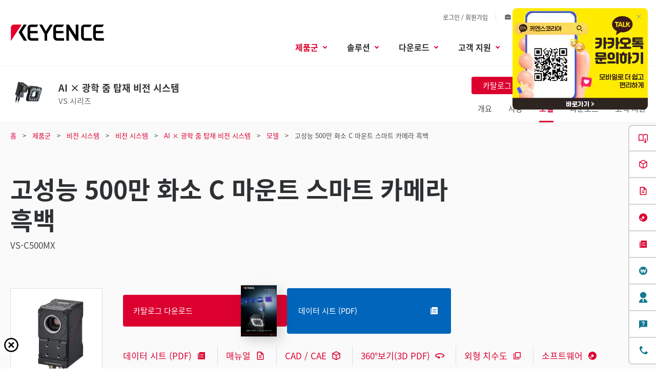

--- FILE ---
content_type: image/svg+xml
request_url: https://www.keyence.co.kr/img/certified/certified-logo-csa.svg
body_size: 1018
content:
<?xml version="1.0" encoding="utf-8"?>
<!-- Generator: Adobe Illustrator 25.3.1, SVG Export Plug-In . SVG Version: 6.00 Build 0)  -->
<svg version="1.1" id="レイヤー_1" xmlns="http://www.w3.org/2000/svg" xmlns:xlink="http://www.w3.org/1999/xlink" x="0px"
	 y="0px" viewBox="0 0 80 60" style="enable-background:new 0 0 80 60;" xml:space="preserve">
<style type="text/css">
	.st0{clip-path:url(#SVGID_2_);}
	.st1{fill:#231815;}
</style>
<g>
	<defs>
		<rect id="SVGID_1_" x="13" y="10" width="53.9" height="39.7"/>
	</defs>
	<clipPath id="SVGID_2_">
		<use xlink:href="#SVGID_1_"  style="overflow:visible;"/>
	</clipPath>
	<g class="st0">
		<path class="st1" d="M42.4,31.9c0.8-0.9,1.3-2,1.6-3.2h-2.6v7.9c-1,0.5-2.1,0.9-3.3,1V16.4c5.2,0.7,9.3,5.2,9.3,10.6
			c0,2.6-1,5.1-2.5,6.9L42.4,31.9z M41.3,25.4h2.6c-0.4-1.7-1.3-3.2-2.6-4.3V25.4z"/>
		<path class="st1" d="M26.1,29.7c1.1,4.2,4.6,7.3,8.9,7.9v-9.9l-5-4.8c0.5-0.8,1.1-1.4,1.8-2v1.8H35v-6.4c-4.3,0.6-7.7,3.6-8.9,7.7
			l5.6,5v4c-1.3-1-2.3-2.5-2.7-4.2L26.1,29.7z"/>
		<path class="st1" d="M36.5,39.6c-7,0-12.6-5.6-12.6-12.6s5.7-12.6,12.6-12.6c3.9,0,7.4,1.8,9.7,4.6l3.3-2.8
			c-3.1-3.8-7.8-6.2-13-6.2c-9.4,0-17,7.6-17,17s7.6,17,17,17c5.2,0,9.9-2.4,13-6.1L46.2,35C43.9,37.8,40.4,39.6,36.5,39.6z"/>
		<path class="st1" d="M19.8,43.1c-0.3-1.3-1.3-1.9-2.5-1.9c-2.2,0-3.1,1.8-3.1,3.7c0,2.1,0.9,3.8,3.1,3.8c1.6,0,2.5-1.1,2.6-2.6
			h1.2c-0.2,2.3-1.6,3.6-3.9,3.6c-2.8,0-4.2-2.1-4.2-4.7c0-2.6,1.5-4.8,4.3-4.8c1.9,0,3.5,1,3.7,3L19.8,43.1L19.8,43.1z"/>
		<path class="st1" d="M58.2,46.2c0,2.3-1.3,3.5-3.6,3.5s-3.7-1.1-3.7-3.5v-5.8h1.2v5.8c0,1.6,0.9,2.5,2.5,2.5
			c1.5,0,2.4-0.9,2.4-2.5v-5.8h1.2V46.2z"/>
		<path class="st1" d="M65.4,43c-0.1-1.3-1-1.9-2.3-1.9c-1,0-2,0.4-2,1.6c0,1.1,1.5,1.3,2.9,1.6c1.5,0.3,2.9,0.8,2.9,2.6
			c0,1.9-1.9,2.7-3.6,2.7c-2,0-3.8-1-3.8-3.2h1.1c0,1.5,1.3,2.2,2.6,2.2c1.1,0,2.3-0.3,2.3-1.7c0-1.2-1.5-1.5-2.9-1.8
			c-1.5-0.3-2.9-0.7-2.9-2.4c0-1.8,1.6-2.7,3.3-2.7c1.9,0,3.3,0.9,3.3,2.9L65.4,43L65.4,43z"/>
		<path class="st1" d="M50.2,27c0-2.7,2-4.8,4.7-4.8c2.6,0,4.6,2.1,4.6,4.8c0,2.8-2,4.8-4.6,4.8C52.3,31.8,50.2,29.8,50.2,27z
			 M49.2,27c0,3.2,2.6,5.7,5.7,5.7c3.1,0,5.7-2.4,5.7-5.7c0-3.2-2.6-5.6-5.7-5.6C51.8,21.4,49.2,23.8,49.2,27z M52.7,30.3h1v-2.8
			h1.1l1.8,2.8h1.1l-1.9-2.9c1-0.1,1.7-0.6,1.7-1.8c0-1.3-0.7-1.9-2.3-1.9h-2.6L52.7,30.3L52.7,30.3z M53.7,24.5h1.4
			c0.7,0,1.5,0.1,1.5,1c0,1-0.8,1.1-1.7,1.1h-1.1L53.7,24.5L53.7,24.5z"/>
	</g>
</g>
</svg>


--- FILE ---
content_type: text/javascript;charset=utf-8
request_url: https://use.typekit.net/btr1nwl.js
body_size: 105755
content:
/* Copyright 2026 © Adobe Systems */
/*{"k":"1.11.2","auto_updating":true,"last_published":"2024-02-06 08:49:50 UTC"}*/
(function(config){(function(){'use strict';var f,g=[];function l(a){g.push(a);1==g.length&&f()}function m(){for(;g.length;)g[0](),g.shift()}f=function(){setTimeout(m)};function n(a){this.a=p;this.b=void 0;this.f=[];var b=this;try{a(function(a){q(b,a)},function(a){r(b,a)})}catch(c){r(b,c)}}var p=2;function t(a){return new n(function(b,c){c(a)})}function u(a){return new n(function(b){b(a)})}function q(a,b){if(a.a==p){if(b==a)throw new TypeError;var c=!1;try{var d=b&&b.then;if(null!=b&&"object"==typeof b&&"function"==typeof d){d.call(b,function(b){c||q(a,b);c=!0},function(b){c||r(a,b);c=!0});return}}catch(e){c||r(a,e);return}a.a=0;a.b=b;v(a)}}
    function r(a,b){if(a.a==p){if(b==a)throw new TypeError;a.a=1;a.b=b;v(a)}}function v(a){l(function(){if(a.a!=p)for(;a.f.length;){var b=a.f.shift(),c=b[0],d=b[1],e=b[2],b=b[3];try{0==a.a?"function"==typeof c?e(c.call(void 0,a.b)):e(a.b):1==a.a&&("function"==typeof d?e(d.call(void 0,a.b)):b(a.b))}catch(h){b(h)}}})}n.prototype.g=function(a){return this.c(void 0,a)};n.prototype.c=function(a,b){var c=this;return new n(function(d,e){c.f.push([a,b,d,e]);v(c)})};
    function w(a){return new n(function(b,c){function d(c){return function(d){h[c]=d;e+=1;e==a.length&&b(h)}}var e=0,h=[];0==a.length&&b(h);for(var k=0;k<a.length;k+=1)u(a[k]).c(d(k),c)})}function x(a){return new n(function(b,c){for(var d=0;d<a.length;d+=1)u(a[d]).c(b,c)})};window.Promise||(window.Promise=n,window.Promise.resolve=u,window.Promise.reject=t,window.Promise.race=x,window.Promise.all=w,window.Promise.prototype.then=n.prototype.c,window.Promise.prototype["catch"]=n.prototype.g);}());

(function(){function n(a,b){-1===a.className.split(/\s+/).indexOf(b)&&(a.className+=" "+b)}function aa(a,b){if(-1!==a.className.split(/\s+/).indexOf(b)){var c=a.className.split(/\s+/);c.splice(c.indexOf(b),1);a.className=c.join(" ")}}function ba(a,b){document.addEventListener?a.addEventListener("scroll",b,!1):a.attachEvent("scroll",b)}
    function ca(a){document.body?a():document.addEventListener?document.addEventListener("DOMContentLoaded",function c(){document.removeEventListener("DOMContentLoaded",c);a()}):document.attachEvent("onreadystatechange",function d(){if("interactive"==document.readyState||"complete"==document.readyState)document.detachEvent("onreadystatechange",d),a()})};function da(a){this.g=document.createElement("div");this.g.setAttribute("aria-hidden","true");this.g.appendChild(document.createTextNode(a));this.i=document.createElement("span");this.o=document.createElement("span");this.D=document.createElement("span");this.m=document.createElement("span");this.A=-1;this.i.style.cssText="max-width:none;display:inline-block;position:absolute;height:100%;width:100%;overflow:scroll;font-size:16px;";this.o.style.cssText="max-width:none;display:inline-block;position:absolute;height:100%;width:100%;overflow:scroll;font-size:16px;";
        this.m.style.cssText="max-width:none;display:inline-block;position:absolute;height:100%;width:100%;overflow:scroll;font-size:16px;";this.D.style.cssText="display:inline-block;width:200%;height:200%;font-size:16px;max-width:none;";this.i.appendChild(this.D);this.o.appendChild(this.m);this.g.appendChild(this.i);this.g.appendChild(this.o)}
    function u(a,b){a.g.style.cssText="max-width:none;min-width:20px;min-height:20px;display:inline-block;overflow:hidden;position:absolute;width:auto;margin:0;padding:0;top:-999px;left:-999px;white-space:nowrap;font-synthesis:none;font:"+b+";"}function ea(a){var b=a.g.offsetWidth,c=b+100;a.m.style.width=c+"px";a.o.scrollLeft=c;a.i.scrollLeft=a.i.scrollWidth+100;return a.A!==b?(a.A=b,!0):!1}function fa(a,b){function c(){var e=d;ea(e)&&null!==e.g.parentNode&&b(e.A)}var d=a;ba(a.i,c);ba(a.o,c);ea(a)};function ka(){var a={};this.family="_fff_";this.style=a.style||"normal";this.weight=a.weight||"normal";this.stretch=a.stretch||"normal"}var la=null,ma=null,na=null,oa=null;function pa(){if(null===ma)if(qa()&&/Apple/.test(window.navigator.vendor)){var a=/AppleWebKit\/([0-9]+)(?:\.([0-9]+))(?:\.([0-9]+))/.exec(window.navigator.userAgent);ma=!!a&&603>parseInt(a[1],10)}else ma=!1;return ma}function qa(){null===oa&&(oa=!!document.fonts);return oa}
    function v(a,b){var c=a.style,d=a.weight;if(null===na){var e=document.createElement("div");try{e.style.font="condensed 100px sans-serif"}catch(f){}na=""!==e.style.font}return[c,d,na?a.stretch:"","100px",b].join(" ")}
    ka.prototype.load=function(a,b){var c=this,d=a||"BESbswy",e=0,f=b||3E3,g=(new Date).getTime();return new Promise(function(h,k){if(qa()&&!pa()){var q=new Promise(function(m,r){function p(){(new Date).getTime()-g>=f?r():document.fonts.load(v(c,'"'+c.family+'"'),d).then(function(t){1<=t.length?m():setTimeout(p,25)},function(){r()})}p()}),V=new Promise(function(m,r){e=setTimeout(r,f)});Promise.race([V,q]).then(function(){clearTimeout(e);h(c)},function(){k(c)})}else ca(function(){function m(){var l;if(l=
      -1!=w&&-1!=z||-1!=w&&-1!=A||-1!=z&&-1!=A)(l=w!=z&&w!=A&&z!=A)||(null===la&&(l=/AppleWebKit\/([0-9]+)(?:\.([0-9]+))/.exec(window.navigator.userAgent),la=!!l&&(536>parseInt(l[1],10)||536===parseInt(l[1],10)&&11>=parseInt(l[2],10))),l=la&&(w==ha&&z==ha&&A==ha||w==ia&&z==ia&&A==ia||w==ja&&z==ja&&A==ja)),l=!l;l&&(null!==x.parentNode&&x.parentNode.removeChild(x),clearTimeout(e),h(c))}function r(){if((new Date).getTime()-g>=f)null!==x.parentNode&&x.parentNode.removeChild(x),k(c);else{var l=document.hidden;
        if(!0===l||void 0===l)w=p.g.offsetWidth,z=t.g.offsetWidth,A=B.g.offsetWidth,m();e=setTimeout(r,50)}}var p=new da(d),t=new da(d),B=new da(d),w=-1,z=-1,A=-1,ha=-1,ia=-1,ja=-1,x=document.createElement("div");x.dir="ltr";u(p,v(c,"sans-serif"));u(t,v(c,"serif"));u(B,v(c,"monospace"));x.appendChild(p.g);x.appendChild(t.g);x.appendChild(B.g);document.body.appendChild(x);ha=p.g.offsetWidth;ia=t.g.offsetWidth;ja=B.g.offsetWidth;r();fa(p,function(l){w=l;m()});u(p,v(c,'"'+c.family+'",sans-serif'));fa(t,function(l){z=
      l;m()});u(t,v(c,'"'+c.family+'",serif'));fa(B,function(l){A=l;m()});u(B,v(c,'"'+c.family+'",monospace'))})})};var ra=null;
    function sa(){if(!ra){if(/MSIE|Trident/.test(navigator.userAgent))return Promise.resolve(["woff","opentype","truetype"]);var a=document.createElement("style"),b=document.getElementsByTagName("head")[0];a.appendChild(document.createTextNode('@font-face{font-family:"_fff_";src:url([data-uri]) format("woff2"),url([data-uri]) format("woff")}'));b.appendChild(a);
        ra=(new ka).load("@",5E3).then(function(){var c=new da("@"),d=["opentype","truetype"];u(c,"_fff_");document.body.appendChild(c.g);var e=c.g.offsetWidth;200<=e&&d.unshift("woff");300==e&&d.unshift("woff2");b.removeChild(a);document.body.removeChild(c.g);return d},function(){return["opentype","truetype"]})}return ra};function ta(a){for(var b=/\burl\(('|"|)([^'"]+?)\1\)( format\(('|"|)([^'"]+?)\4\))?/g,c,d=[];c=b.exec(a);)c[2]&&d.push({url:c[2],format:c[5]});return d};function ua(a,b){this.status=b.status;this.ok=200<=b.status&&300>b.status||0===b.status;this.statusText=b.statusText;this.body=a}ua.prototype.arrayBuffer=function(){return Promise.resolve(this.body)};var va=!(window.XDomainRequest&&!("responseType"in XMLHttpRequest.prototype));
    function wa(a){var b={};return new Promise(function(c,d){if(va){var e=new XMLHttpRequest;e.onload=function(){c(new ua(e.response,{status:e.status,statusText:e.statusText}))};e.onerror=function(){d(new TypeError("Network request failed"))};e.open("GET",a);e.responseType="arraybuffer";b&&Object.keys(b).forEach(function(f){e.setRequestHeader(f,b[f])});e.send(null)}else e=new XDomainRequest,e.open("GET",a.replace(/^http(s)?:/i,window.location.protocol)),e.ontimeout=function(){return!0},e.onprogress=function(){return!0},
      e.onload=function(){c(new ua(e.responseText,{status:e.status,statusText:e.statusText}))},e.onerror=function(){d(new TypeError("Network request failed"))},setTimeout(function(){e.send(null)},0)})};function xa(a,b,c){var d=this,e=c||{};this.source=b;this.o=null;this.g=[];this.promise=new Promise(function(f,g){d.A=f;d.m=g});this.u="unloaded";this.i=null;Object.defineProperties(this,{family:{get:function(){return a}},style:{get:function(){return e.style||"normal"}},weight:{get:function(){return e.weight||"normal"}},stretch:{get:function(){return e.stretch||"normal"}},display:{get:function(){return e.display||"auto"}},unicodeRange:{get:function(){return e.unicodeRange||"U+0-10FFFF"}},variant:{get:function(){return e.variant||
              "normal"}},featureSettings:{get:function(){return e.featureSettings||"normal"}},status:{get:function(){return this.u}},loaded:{get:function(){return this.promise}}});"string"===typeof b?this.g=ta(b):(this.o=b,this.u="loaded",this.A(d))}var y=null;function ya(a,b){for(var c=null,d=0;d<b.length;d++)for(var e=0;e<a.g.length;e++)if(b[d]===a.g[e].format&&null===c){c=a.g[e].url;break}c||0===b.length||(c=a.g[0].url);return c}
    xa.prototype.load=function(){var a=this;"unloaded"===a.u&&(a.u="loading",sa().then(function(b){(b=ya(a,b))?wa(b).then(function(c){if(c.ok)return c.arrayBuffer();throw c;}).then(function(c){a.o=c;a.u="loaded";a.A(a)}).catch(function(){a.u="error";a.m(a)}):(a.u="error",a.m(a))}).catch(function(){a.u="error";a.m(a)}));return this.promise};var C=document.createElement("div");
    function za(a){C.style.cssText="font:"+a;if(C.style.fontFamily){a:{a=C.style.fontFamily;for(var b="",c=[],d=0;d<a.length;d++){var e=a.charAt(d);if("'"===e||'"'===e){b=d+1;do if(b=a.indexOf(e,b)+1,!b){a=null;break a}while("\\"===a.charAt(b-2));c.push(a.slice(d+1,b-1));d=b-1;b=""}else","===e?(b=b.trim(),""!==b&&(c.push(b),b="")):b+=e}b=b.trim();""!==b&&c.push(b);a=c}if(a)return{size:C.style.fontSize,lineHeight:C.style.lineHeight||"normal",style:C.style.fontStyle||"normal",variant:C.style.fontVariant||
          "normal",weight:C.style.fontWeight||"normal",stretch:C.style.fontStretch||"normal",family:a}}return null};function D(){this.fonts=[];this.u="loaded";Object.defineProperties(this,{status:{get:function(){return this.u}},size:{get:function(){return this.fonts.length}}})}
    D.prototype.add=function(a){if(!this.has(a)){y||(y=document.createElement("style"),document.head.appendChild(y));if("loaded"===a.u){var b=new Uint8Array(a.o);for(var c="",d=0;d<b.length;d++)c+=String.fromCharCode(b[d]);b="url(data:font/opentype;base64,"+btoa(c)+")"}else b=a.source;y.sheet.insertRule('@font-face{font-family:"'+a.family+'";font-style:'+a.style+";font-weight:"+a.weight+";font-display:"+a.display+";src:"+b+";}",0);a.i=y.sheet.cssRules[0];this.fonts.push(a)}};
    D.prototype["delete"]=function(a){var b=this.fonts.indexOf(a);if(-1!==b){if(y&&a.i)for(var c=0;c<y.sheet.cssRules.length;c++)if(a.i===y.sheet.cssRules[c]){y.sheet.deleteRule(c);a.i=null;break}this.fonts.splice(b,1);return!0}return!1};D.prototype.clear=function(){this.fonts=[]};D.prototype.has=function(a){return-1!==this.fonts.indexOf(a)};D.prototype.forEach=function(a){var b=this;this.fonts.forEach(function(c,d){a(c,d,b)})};
    function Aa(a,b){function c(e){return"bold"===e?700:"normal"===e?400:e}var d=za(b);return null===d?null:a.fonts.filter(function(e){for(var f=d.family,g=0;g<f.length;g++)if(e.family===f[g]&&e.style===d.style&&e.stretch===d.stretch&&c(e.weight)===c(d.weight))return!0;return!1})}
    D.prototype.load=function(a){var b=this,c=Aa(this,a);return null===c?Promise.reject([]):c.length?(b.u="loading",Promise.all(c.map(function(d){return d.load()})).then(function(){b.u="loaded";return c}).catch(function(){b.u="loaded";return c})):Promise.resolve([])};D.prototype.check=function(a){a=Aa(this,a);if(0===a.length)return!1;for(var b=0;b<a.length;b++)if("loaded"!==a[b].status)return!1;return!0};if(window.FontFace)E=window.FontFace,E.prototype.load=window.FontFace.prototype.load,F=document.fonts;else{var E=xa;E.prototype.load=xa.prototype.load;var F=new D};function G(a,b){return(a&65535)*b+(((a>>>16)*b&65535)<<16)}function Ba(a,b){a=G(a&4294967295,3432918353);a=G(a<<15|a>>>17,461845907);b=(b||0)^a;b=G(b<<13|b>>>19,5)+3864292196;b^=4;b=G(b^b>>>16,2246822507);b=G(b^b>>>13,3266489909);return(b^b>>>16)>>>0}
    function Ca(a,b){b=b||0;var c,d=a.length%4,e=a.length-d;for(c=0;c<e;c+=4){var f=(a.charCodeAt(c)&4294967295)<<0|(a.charCodeAt(c+1)&4294967295)<<8|(a.charCodeAt(c+2)&4294967295)<<16|(a.charCodeAt(c+3)&4294967295)<<24;f=G(f,3432918353);f=f<<15|f>>>17;f=G(f,461845907);b^=f;b=b<<13|b>>>19;b=G(b,5)+3864292196}f=0;switch(d){case 3:f^=(a.charCodeAt(c+2)&4294967295)<<16;case 2:f^=(a.charCodeAt(c+1)&4294967295)<<8;case 1:f^=(a.charCodeAt(c)&4294967295)<<0,f=G(f,3432918353),f=G(f<<15|f>>>17,461845907),b^=f}b^=
      a.length;b=G(b^b>>>16,2246822507);b=G(b^b>>>13,3266489909);return(b^b>>>16)>>>0};function Da(a){this.values=Array(Math.ceil(a/32));this.size=a;for(a=0;a<this.values.length;a++)this.values[a]=0}Da.prototype.set=function(a){if(Math.floor(a/32+1)>this.values.length)throw Error("Index is out of bounds.");var b=Math.floor(a/32);this.values[b]|=1<<a-32*b};Da.prototype.has=function(a){if(Math.floor(a/32+1)>this.values.length)throw Error("Index is out of bounds.");var b=Math.floor(a/32);return!!(this.values[b]&1<<a-32*b)};function Ea(a,b){this.size=a;this.g=b;this.data=new Da(a)}var H=[2449897292,4218179547,2675077685,1031960064,1478620578,1386343184,3194259988,2656050674,3012733295,2193273665];Ea.prototype.add=function(a){if("string"!==typeof a&&"number"!==typeof a)throw Error("Value should be a string or number.");for(var b="number"===typeof a,c=0;c<this.g;c++)this.data.set(b?Ba(a,H[c])%this.size:Ca(a,H[c])%this.size)};
    Ea.prototype.has=function(a){if("string"!==typeof a&&"number"!==typeof a)throw Error("Value should be a string or number.");for(var b="number"===typeof a,c=0;c<this.g;c++)if(!this.data.has(b?Ba(a,H[c])%this.size:Ca(a,H[c])%this.size))return!1;return!0};
    function Fa(a){a=[a.size,a.g].concat(a.data.values);for(var b="",c=0;c<a.length;c++){var d=a[c];b+=String.fromCharCode((d&4278190080)>>>24)+String.fromCharCode((d&16711680)>>>16)+String.fromCharCode((d&65280)>>>8)+String.fromCharCode((d&255)>>>0)}a=b;b="";if(window.btoa)b=window.btoa(a);else{d=0;for(var e="ABCDEFGHIJKLMNOPQRSTUVWXYZabcdefghijklmnopqrstuvwxyz0123456789+/=";a.charAt(d|0)||(e="=",d%1);b+=e.charAt(63&f>>8-d%1*8)){c=a.charCodeAt(d+=.75);if(255<c)throw Error("'btoa' failed: The string to be encoded contains characters outside of the Latin1 range.");
        var f=f<<8|c}}return b.replace(/\+/g,"-").replace(/\//g,"_").replace(/=+$/,"")};function I(a,b,c,d){this.unicode=a;this.features=b||[];this.g=c||null;this.i=d||null}I.prototype.get=function(a){var b=Ga(this);var c="";if(null!==this.g)for(var d=new Uint8Array(this.g.buffer,this.g.byteOffset,this.g.byteLength),e=0;e<d.byteLength;e++)0!==d[e]&&(c+=String.fromCharCode(d[e]));c=c.replace(/\+/g,"-").replace(/\//g,"_").replace(/=+$/,"");d=Ha(this);return""!==c?{format:a,unicode:b,gdyn:c,v:"3"}:{format:a,unicode:b,features:d,v:"3"}};
    function Ga(a){if(a.unicode.length){var b=Math.min(Math.ceil(Math.log(.01)*(a.unicode.length||1)/Math.log(1/Math.pow(2,Math.log(2)))),9586),c=new Ea(b,Math.max(Math.min(Math.round(Math.log(2)*b/(a.unicode.length||1)),H.length),1));a.unicode.forEach(function(d){c.add(d)});return Fa(c)}return"AAAAAQAAAAEAAAAB"}function Ha(a){return a.features.length?a.features.map(function(b){return b.trim()}).join(","):"NONE"};function Ia(){this.keys=[];this.g=[];var a=0,b=2,c;a:for(;64>a;b++){for(c=2;c*c<=b;c++)if(0===b%c)continue a;8>a&&(this.g[a]=Ja(Math.pow(b,.5)));this.keys[a]=Ja(Math.pow(b,1/3));a++}}
    Ia.prototype.hash=function(a){var b=this.keys.slice(0),c=this.g.slice(0);a+=String.fromCharCode(128);for(var d=Math.ceil((a.length/4+2)/16),e=Array(d),f=0;f<d;f++){e[f]=Array(16);for(var g=0;16>g;g++)e[f][g]=a.charCodeAt(64*f+4*g)<<24|a.charCodeAt(64*f+4*g+1)<<16|a.charCodeAt(64*f+4*g+2)<<8|a.charCodeAt(64*f+4*g+3)}e[d-1][14]=8*(a.length-1)/Math.pow(2,32);e[d-1][14]=Math.floor(e[d-1][14]);e[d-1][15]=8*(a.length-1)&4294967295;a=Array(64);for(f=0;f<d;f++){for(g=0;16>g;g++)a[g]=e[f][g];for(g=16;64>g;g++){var h=
      a[g-15];var k=a[g-2];a[g]=(J(17,k)^J(19,k)^k>>>10)+a[g-7]+(J(7,h)^J(18,h)^h>>>3)+a[g-16]&4294967295}h=c[0];k=c[1];var q=c[2];var V=c[3];var m=c[4];var r=c[5];var p=c[6];var t=c[7];for(g=0;64>g;g++){var B=t+(J(6,m)^J(11,m)^J(25,m))+(m&r^~m&p)+b[g]+a[g],w=(J(2,h)^J(13,h)^J(22,h))+(h&k^h&q^k&q);t=p;p=r;r=m;m=V+B&4294967295;V=q;q=k;k=h;h=B+w&4294967295}c[0]=c[0]+h&4294967295;c[1]=c[1]+k&4294967295;c[2]=c[2]+q&4294967295;c[3]=c[3]+V&4294967295;c[4]=c[4]+m&4294967295;c[5]=c[5]+r&4294967295;c[6]=c[6]+p&
      4294967295;c[7]=c[7]+t&4294967295}return K(c[0])+K(c[1])+K(c[2])+K(c[3])+K(c[4])+K(c[5])+K(c[6])+K(c[7])};function J(a,b){return b>>>a|b<<32-a}function Ja(a){return 4294967296*(a-Math.floor(a))|0}function K(a){for(var b="",c,d=7;0<=d;d--)c=a>>>4*d&15,b+=c.toString(16);return b};function Ka(a){this.g=a}function L(a,b){return a.g.replace(/\{([^\{\}]+)\}/g,function(c,d){if("?"==d.charAt(0)){c=d.slice(1).split(",");d=[];for(var e=0;e<c.length;e++)b.hasOwnProperty(c[e])&&d.push(c[e]+"="+encodeURIComponent(b[c[e]]));return d.length?"?"+d.join("&"):""}return b.hasOwnProperty(d)?encodeURIComponent(b[d]):""})};var La=!(window.XDomainRequest&&!("responseType"in XMLHttpRequest.prototype));
    function M(a,b){return new Promise(function(c,d){var e=b||{method:"GET",headers:{},body:null};if(La){var f=new XMLHttpRequest;f.onload=function(){c({body:f.response,status:f.status,statusText:f.statusText})};f.onerror=function(){d(Error("Network request failed"))};f.open(e.method,a,!0);f.responseType="arraybuffer";e.headers&&Object.keys(e.headers).forEach(function(g){f.setRequestHeader(g,e.headers[g])});f.send(e.body)}else f=new XDomainRequest,f.open(e.method,a.replace(/^http(s)?:/i,window.location.protocol)),
      f.ontimeout=function(){return!0},f.onprogress=function(){return!0},f.onload=function(){c({body:null,status:f.status,statusText:f.statusText})},f.onerror=function(){d(Error("Network request failed"))},setTimeout(function(){f.send(e.body)},0)})};function Ma(a,b,c){this.unicode=a;this.features=b||[];this.g=c||null;this.i=null}var Na={};Ma.prototype.create=function(){var a=this,b=Oa(a),c=new Ka(window.Typekit.config.primer);Na[b]||(Na[b]=new Promise(function(d,e){var f=L(c,{primer:Oa(a)});M(f,{method:"POST",headers:{"Content-Type":"application/x-www-form-urlencoded"},body:Pa(a)}).then(function(g){200===g.status?d(b):e('Failed to create primer "'+f+'": '+g.status)}).catch(function(g){e(g)})}));return Na[b]};
    function Qa(a){var b="";a=new Uint8Array(a.g.buffer,a.g.byteOffset,a.g.byteLength);for(var c=0;c<a.byteLength;c++)b+=String.fromCharCode(a[c]);return btoa(b)}function Ra(a){return a.features.length?a.features.map(function(b){return b.trim()}).join(","):"NONE"}function Pa(a){var b="version=1.0&unicode="+encodeURIComponent(a.unicode.join(","));return b=a.g?b+("&dyna="+encodeURIComponent(Qa(a))):b+("&features="+encodeURIComponent(Ra(a)))}
    function Oa(a){if(null===a.i){var b={version:"1.0",unicode:a.unicode.join(",")};a.g?b.dyna=Qa(a):b.features=Ra(a);a.i=(new Ia).hash(JSON.stringify(b))}return a.i};function Sa(a){return a.map(function(b){return"U+"+b.toString(16)}).join(",")};function N(a){this.values=new Set(a||[])}N.prototype.C=function(){return Array.from(this.values).sort(function(a,b){return a-b})};function Ta(a,b){var c=new N([]);b.values.forEach(function(d){a.values.has(d)||c.values.add(d)});return c}function Ua(a,b){var c=new N([]);b.values.forEach(function(d){a.values.has(d)&&c.values.add(d)});return c}function O(a,b){var c=new N(a.values);b.values.forEach(function(d){a.values.has(d)||c.values.add(d)});return c}
    function P(a){a=a.split(/\s*,\s*/);for(var b=[],c=0;c<a.length;c++){var d=/^(u\+([0-9a-f?]{1,6})(?:-([0-9a-f]{1,6}))?)$/i.exec(a[c]);if(d){if(-1!==d[2].indexOf("?")){var e=parseInt(d[2].replace("?","0"),16);d=parseInt(d[2].replace("?","f"),16)}else e=parseInt(d[2],16),d=d[3]?parseInt(d[3],16):e;if(e!==d)for(;e<=d;e++)b.push(e);else b.push(e)}}return new N(b)};function Q(a){this.i=a;this.g=0}Q.prototype.read=function(a,b){var c=a.read(this.i,b||this.g);b||(this.g+=a.B);return c};function Va(a,b,c){for(var d=a.g,e=[],f=0;f<c;f+=1)e.push(b.read(a.i,d)),d+=b.B;a.g+=b.B*c;return e};var Wa={B:1,read:function(a,b){return a.getUint8(b||0)}},R={B:2,read:function(a,b){return a.getUint16(b||0)}},S={B:4,read:function(a,b){return a.getUint32(b||0)}},Xa={B:4,read:function(a,b){return a.getUint32(b||0)}};function T(a){return 0===a%4?a:a+(4-a%4)}function U(a,b){a=new Uint8Array(a.buffer,a.byteOffset,a.byteLength);(new Uint8Array(b.buffer,b.byteOffset,b.byteLength)).set(a,0)}function W(a){var b=0,c;for(c in a)b+=a[c].B;return{B:b,read:function(d,e){e=e||0;var f={},g;for(g in a)f[g]=a[g].read(d,e),e+=a[g].B;return f}}}function Ya(a){for(var b=new Uint32Array(4),c=0;c<a.byteLength;c+=4)b[0]+=a.getUint32(c);return b[0]};var Za=W({type:S,P:R,X:R,U:R,W:R}),X=W({tag:Xa,S:S,offset:S,length:S});function $a(a){this.arrayBuffer=a;this.A=new Q(new DataView(a));this.m=[];this.o=[];this.i=[];this.g={};a=this.A.read(Za);if(1330926671==a.type||65536==a.type){a=Va(this.A,X,a.P);for(var b=0;b<a.length;b++){var c=a[b];this.i.push(c.tag);this.g[c.tag]=new DataView(this.arrayBuffer,c.offset,T(c.length));this.m[b]=c.length;this.o[b]=c.offset}}else throw Error("Font data is invalid");}
    function ab(a,b){for(var c=[],d=Za.B+X.B*a.i.length,e=0;e<a.i.length;e++){var f=a.i[e],g=b.i[f]||null;if(null!==g){f=T(g.length)-T(a.m[e]);for(var h=0;h<a.i.length;h++)e!==h&&a.o[h]>a.o[e]&&(a.o[h]+=f);a.m[e]=g.length}d+=T(a.m[e])}d=new ArrayBuffer(d);U(new DataView(a.arrayBuffer,0,Za.B),new DataView(d,0,Za.B));for(e=0;e<a.i.length;e++){f=a.i[e];g=b.i[f]||null;if(null!==g)for(1668112752!==f&&1195661646!==f&&U(a.g[f],new DataView(d,a.o[e],T(a.m[e]))),a.g[f]=new DataView(d,a.o[e],T(a.m[e])),g=g.M,h=
      0;h<g.length;h++)g[h].apply(a.g[f]);else U(a.g[f],new DataView(d,a.o[e],T(a.m[e]))),a.g[f]=new DataView(d,a.o[e],T(a.m[e]));1751474532===f&&a.g[f].setUint32(8,0);1330851634===f&&a.g[f].setUint16(8,0);c[e]=Ya(a.g[f])}b=new DataView(d,Za.B,X.B*a.i.length);for(e=0;e<a.i.length;e++)f=a.i[e],b.setUint32(e*X.B,f),b.setUint32(e*X.B+4,c[e]),b.setUint32(e*X.B+8,a.o[e]),b.setUint32(e*X.B+12,a.m[e]);c=2981146554-Ya(new DataView(d));a.g[1751474532].setUint32(8,c);a.arrayBuffer=d};function bb(a,b){this.tag=a;this.length=b;this.M=[]};function cb(a,b,c){this.type=a;this.offset=b;this.data=c}var db=W({offset:S,L:S,R:S});
    cb.prototype.apply=function(a){if(1===this.type||2===this.type)U(this.data,new DataView(a.buffer,a.byteOffset+this.offset,this.data.byteLength));else if(3===this.type){var b=this.data.getUint32(0),c=new DataView(a.buffer,a.byteOffset+this.offset,a.byteLength-this.offset),d=new DataView(a.buffer,a.byteOffset+this.offset-b,a.byteLength-this.offset);U(c,d)}else if(4===this.type){c=new Q(this.data);var e=Va(c,db,this.data.byteLength/db.B);for(b=0;b<e.length;b++)c=new DataView(a.buffer,a.byteOffset+e[b].offset,
      e[b].L),d=new DataView(a.buffer,a.byteOffset+e[b].offset+e[b].R,e[b].L),U(c,d)}else if(5===this.type)for(c=new Q(this.data);c.g<this.data.byteLength;)for(d=c.read(R),e=c.read(R),b=0;b<e;b++)for(var f=c.read(S),g=c.read(S);f<g;)a.setUint16(f,a.getUint16(f)+d),f+=2};function eb(a){this.g=new Q(new DataView(a));this.i={};this.o=[];this.status=this.g.read(Wa);if(0===this.status){this.g.g=10;for(var b=Va(this.g,fb,this.g.read(R)),c=0;c<b.length;c++){var d=new bb(b[c].tag,b[c].length);this.o.push(d);this.i[b[c].tag]=d}b=this.g.read(R);for(c=0;c<b;c++){var e=this.g.read(gb);d=this.i[e.tag];for(var f=0;f<e.O;f++){var g=this.g.read(hb),h=new DataView(a,this.g.g,g.length);d.M.push(new cb(g.type,g.offset,h));this.g.g+=g.length}}}}
    function ib(){var a=new Uint8Array(new ArrayBuffer(1));a[0]=1;return new eb(a.buffer)}var fb=W({tag:Xa,T:S,offset:S,length:S}),gb=W({tag:Xa,Y:Wa,V:S,O:R}),hb=W({type:Wa,offset:S,length:S});function jb(a,b){return new Promise(function(c,d){var e=L(a,b.get("m"));if(e.length<=kb)M(e).then(function(k){200===k.status?c(k.body):d(Error('Invalid fetch response: "'+e+'": '+k.status))}).catch(function(){d(Error('Failed to fetch: "'+e+'"'))});else{var f=new Ma(b.unicode,b.features,b.i),g=Oa(f),h=L(a,{format:"m",primer:g});M(h).then(function(k){200===k.status?c(k.body):404===k.status?f.create().then(function(){M(h).then(function(q){200===q.status?c(q.body):d(Error('Invalid fetch response after creating primer "'+
      h+'": '+q.status))}).catch(function(){d(Error('Failed to fetch: "'+h+'"'))})}).catch(function(){d(Error('Failed to create primer "'+g+'"'))}):d(Error('Invalid fetch response: "'+h+'": '+k.status))}).catch(function(){d(Error('Failed to fetch: "'+h+'"'))})}})}var kb=4096;function lb(a){this.i=null;this.D=a;this.data=null;this.m=Promise.resolve();this.A=[];this.g=null}
    lb.prototype.load=function(){var a=this.D,b=this;b.i||(a.u="loading",b.i=new Promise(function(c,d){var e=new I(a.unicode.C(),a.features.C());jb(a.url,e).then(function(f){b.data=new $a(f);ab(b.data,ib());b.g=new E(a.family,(new DataView(b.data.arrayBuffer)).buffer,Y(a));b.g.load().then(function(){a.u="loaded";c(a)}).catch(function(g){a.u="error";d(g)})}).catch(function(f){a.u="error";d(f)})}));return b.i};lb.prototype.o=function(){return this.g};
    lb.prototype.H=function(a){var b=this.D,c=this;c.A.push(a);c.m=c.m.then(function(){var d=P(c.A.join(","));c.A=[];var e=Ta(b.unicode,d);if(0===e.values.size)return Promise.resolve();b.unicode=O(b.unicode,e);return"unloaded"===b.u?Promise.resolve():c.load().then(function(){var f=c.data.g[1195661646],g=c.data.g[1146703425];if(!f||!g)return Promise.reject(Error('Font "'+b.family+'" does not contain DYNA/GDYN table.'));f=new I(e.C(),null,f,g);return jb(b.url,f).then(function(h){h=new eb(h);return 0===
    h.status?(ab(c.data,h),c.g=new E(b.family,(new DataView(c.data.arrayBuffer)).buffer,Y(b)),F.add(c.g),c.g.load()):Promise.resolve()})})});return c.m};function mb(a){if(6<a.length){var b=new DataView(a.buffer),c=b.getUint8(0),d=b.getUint8(1);b=b.getUint32(2);if(1===d){a=new Uint8Array(a.buffer,6);a=new DataView(a.buffer,a.byteOffset,a.byteLength);d=[];for(var e=0;e<a.byteLength;){var f=a.getUint16(e);if(0<=f&&55295>=f||57344<=f&&65535>=f)d.push(f),e+=2;else if(55296===(f&63488))f=((f&1023)<<10)+(a.getUint16(e+2)&1023)+65536,d.push(f),e+=4;else throw Error("Failed to decode: "+f);}if(d.length!==b)throw Error("Number of codepoints in header does not match data.");
        return{version:c,J:d}}throw Error("Invalid encoding type: "+d);}throw Error("Invalid ordering data.");};function nb(a){return Math.log2?Math.log2(a):Math.log(a)/Math.LN2}function ob(a){this.size=64;this.o=a;a=Math.ceil(a.length/64);a--;a|=a>>1;a|=a>>2;a|=a>>4;a|=a>>8;a|=a>>16;this.g=++a;this.A=1===this.g?0:Math.floor(nb(this.g+1));this.i=Math.pow(2,this.A+1)-1;this.m={};for(a=0;a<this.g;a++)for(var b=a*this.size,c=Math.min(this.o.length,b+this.size);b<c;b++)this.m[this.o[b]]=a+(this.i-this.g)}
    function pb(a,b){for(var c={},d=0;d<b.length;d++){var e=b[d];a.m.hasOwnProperty(e)&&(e=a.m[e],c[e]=e)}a=[];for(var f in c)a.push(c[f]);return a.sort(function(g,h){return g-h})}function qb(a,b){for(var c=[],d=0;d<b.length;d++){var e=b[d];if(e<a.i){var f=Math.pow(2,Math.floor(nb(e+1))),g=a.g/f*a.size;e=e-f+1;f=e*g;c=c.concat(a.o.slice(f,f+Math.max(0,Math.min(a.o.length,f+g)-e*g)))}}return c.sort(function(h,k){return h-k})}
    function rb(a,b,c){c=c||.6;var d=pb(a,b);b=[];for(var e=0;e<a.i;e++)b[e]=e<a.i-a.g?null:-1!==d.indexOf(e)?1:0;for(d=a.A;0<d;d--){var f=Math.pow(2,d);for(e=0;e<f;e++){var g=Math.pow(2,d)+e-1,h=Math.floor((g-1)/2);b[h]=null===b[h]?b[g]:b[h]+b[g]}}e=[];for(f=[0];f.length;)g=f.pop(),g>=a.i||(d=Math.floor(nb(g+1)),b[g]/(a.g/Math.pow(2,d))>=c?e.push(g):(f.push(2*g+1),f.push(2*g+2)));return e.sort(function(k,q){return k-q})};function sb(a,b){this.m=a;this.A=null;this.D=Promise.resolve(a);this.G=[];this.g=null;a=mb(new Uint8Array(atob(b).split("").map(function(c){return c.charCodeAt(0)})));this.K=a.J;this.N=a.version;this.J=new N(this.K);this.version=a.version;this.i=new ob(this.K);this.data=null}sb.prototype.o=function(){return this.g};
    sb.prototype.load=function(){var a=this.m,b=this;this.A||(a.u="loading",this.A=new Promise(function(c,d){var e=a.unicode.C(),f=[];f=e.length?rb(b.i,e):[0];e=qb(b.i,f);a.unicode=O(a.unicode,new N(e));tb(b,f).then(function(g){b.data=new $a(g);ab(b.data,ib());b.g=new E(a.family,(new DataView(b.data.arrayBuffer)).buffer,Y(a));b.g.load().then(function(){a.u="loaded";c(a)}).catch(function(h){a.u="error";d(h)})}).catch(function(g){a.u="error";d(g)})}));return this.A};
    sb.prototype.H=function(a){var b=this,c=this.m;b.G.push(a);b.D=b.D.then(function(){var d=P(b.G.join(","));b.G=[];d=Ua(b.J,d);d=Ta(c.unicode,d);if(0===d.values.size)return Promise.resolve(c);var e=rb(b.i,c.unicode.C(),1),f=rb(b.i,d.C());d=qb(b.i,f);c.unicode=O(c.unicode,new N(d));return"unloaded"===c.u?Promise.resolve(c):b.load().then(function(){return tb(b,f,e).then(function(g){g=new eb(g);return 0===g.status?(ab(b.data,g),b.g=new E(c.family,(new DataView(b.data.arrayBuffer)).buffer,Y(c)),F.add(b.g),
      b.g.load()):Promise.resolve()})})});return b.D};function tb(a,b,c){var d=a.m;return new Promise(function(e,f){var g={format:"m",features:ub(d),chunks:b.join("."),order:a.N,v:"4"};c&&(g.state=c.join("."));var h=L(d.url,g);M(h).then(function(k){200===k.status?e(k.body):f(Error('Invalid fetch response: "'+h+'": '+k.status))}).catch(function(){f(Error('Failed to fetch: "'+h+'"'))})})};function vb(a){a=document.createTreeWalker(a,NodeFilter.SHOW_ELEMENT,null,!1);var b=[];do{var c=a.currentNode;if(c&&"SCRIPT"!==c.nodeName&&"STYLE"!==c.nodeName&&"NOSCRIPT"!==c.nodeName&&"TEMPLATE"!==c.nodeName&&"LINK"!==c.nodeName&&"TITLE"!==c.nodeName){c.shadowRoot&&(b=b.concat(vb(c.shadowRoot)));for(var d=c.childNodes,e=0;e<d.length;e++)d[e].nodeType!==Node.TEXT_NODE||/^\s*$/.test(d[e].nodeValue)||b.push(d[e].nodeValue);"INPUT"===c.nodeName&&"hidden"!==c.type&&"password"!==c.type&&b.push(c.value);
        "TEXTAREA"===c.nodeName&&b.push(c.value)}}while(a.nextNode());return b}function wb(a){a=vb(a).join("");for(var b=new N([]),c=0;c<a.length;c++){var d=a.charCodeAt(c);if(55296===(d&63488)&&c<a.length){var e=a.charCodeAt(c+1);56320===(e&64512)?b.values.add(((d&1023)<<10)+(e&1023)+65536):b.values.add(d);c++}else b.values.add(d)}return b.C()};function xb(a,b){this.g=a;this.A=b;this.o=null;this.m=!1;var c=this;yb&&(this.o=new MutationObserver(function(d){for(var e=[],f=0;f<d.length;f++)if(d[f].addedNodes.length||"characterData"===d[f].type||"attributes"===d[f].type){var g=d[f].target;3===g.nodeType&&(g=g.parentNode);g&&(e.push(g),g.shadowRoot&&zb(c,g.shadowRoot))}e.length&&b(e)}))}var yb=!!window.MutationObserver;xb.prototype.i=function(a){a.target&&(a=a.target,3===a.nodeType&&(a=a.parentNode),this.A([a]))};function Ab(a){zb(a,a.g)}
    function Bb(a){yb?a.o.disconnect():(a.g.removeEventListener("DOMAttrModified",a.i.bind(a),!1),a.g.removeEventListener("DOMNodeInsertedIntoDocument",a.i.bind(a),!1),a.g.removeEventListener("DOMCharacterDataModified",a.i.bind(a),!1));a.m=!1;a.g.I=!1;Cb(a,a.g).forEach(function(b){b.I=!1})}
    function Cb(a,b){b=document.createTreeWalker(b,NodeFilter.SHOW_ELEMENT,null,!1);var c=new Set;do{var d=b.currentNode;d.shadowRoot&&(c.add(d.shadowRoot),Cb(a,d.shadowRoot).forEach(function(e){c.add(e)}))}while(b.nextNode());return c}function zb(a,b){Db(a,b);Cb(a,b).forEach(function(c){Db(a,c)})}
    function Db(a,b){b.I||(yb?a.o.observe(b,{attributes:!0,characterData:!0,subtree:!0,childList:!0}):(b.addEventListener("DOMAttrModified",a.i.bind(a),!1),b.addEventListener("DOMNodeInserted",a.i.bind(a),!1),b.addEventListener("DOMCharacterDataModified",a.i.bind(a),!1)),b.I=!0,a.m=!0)};function Eb(a,b){var c=document.body,d=this;this.cache=a;this.i=b;this.g=new xb(c,function(e){var f=[];e.forEach(function(g){var h=wb(g);h.forEach(function(k){d.cache.has(k)||(f.push(k),d.cache.set(new N(h)))})});f.length&&b(f)})}function Fb(a){window.addEventListener("tk.disconnect-observer",a.m.bind(a));window.addEventListener("tk.connect-observer",a.o.bind(a))}
    Eb.prototype.o=function(){if(!this.g.m){Ab(this.g);var a={},b=[this.g.g];Cb(this.g,this.g.g).forEach(function(e){b.push(e)});var c=this;b.forEach(function(e){wb(e).forEach(function(f){c.cache.has(f)||(a[f]=!0)})});var d=Object.keys(a).map(function(e){return parseInt(e,10)});0<d.length&&this.i(d)}};Eb.prototype.m=function(){Bb(this.g)};function Gb(a){this.i=a||{};this.g=document.documentElement}Gb.prototype.inactive=function(){aa(this.g,"wf-loading");n(this.g,"wf-inactive");Z(this,"inactive")};Gb.prototype.active=function(){aa(this.g,"wf-loading");n(this.g,"wf-active");Z(this,"active")};Gb.prototype.loading=function(){n(this.g,"wf-loading");Z(this,"loading")};function Hb(a,b){aa(a.g,Ib(b,"loading"));n(a.g,Ib(b,"inactive"));Z(a,"fontinactive",b)}function Jb(a,b){n(a.g,Ib(b,"loading"));Z(a,"fontloading",b)}
    function Ib(a,b){return"wf-"+a.family+"-"+Kb(a)+"-"+b}function Z(a,b,c){if(a.i[b])try{if(c)a.i[b](c.family,Kb(c));else a.i[b]()}catch(d){console.error('Typekit: Error in "'+b+'" callback',d)}};function Lb(a){a=(a||"").split(/\s*,\s*/);for(var b={},c=0;c<a.length;c++){var d=/^"([\u0020-\u007e]{1,4})"(?:\s+(\d+|on|off))?$/i.exec(a[c]);d&&(b[d[1]]=d[2]?parseInt(d[2].replace("on","1").replace("off","0"),10):1)}return b};function Mb(a){this.values=a||{}}Mb.prototype.C=function(){var a=this,b=[];Object.keys(this.values).forEach(function(c){0!==a.values[c]&&b.push(c)});return b};function Nb(a){a=(a||"").split(/\s*,\s*/);for(var b={},c=0;c<a.length;c++){var d=/^([\u0020-\u007e]{1,4})$/i.exec(a[c]);d&&(b[d[1]]=1)}return new Mb(b)};function Ob(a){this.i=a;this.m=null;this.A=Promise.resolve(a);this.D=[];var b=new I(a.unicode.C(),a.features.C());this.g=new E(a.family,Pb(this,b),Y(a))}function Pb(a,b){a=a.i;var c=b.get("l"),d=b.get("d");b=b.get("m");return"url("+L(a.url,c)+') format("woff2"),url('+L(a.url,d)+') format("woff"),url('+L(a.url,b)+') format("opentype")'}Ob.prototype.o=function(){return this.g};
    Ob.prototype.load=function(){var a=this.i,b=this;this.m||(a.u="loading",this.m=new Promise(function(c,d){b.g.load().then(function(){a.u="loaded";c(a)}).catch(function(e){a.u="error";d(e)})}));return this.m};
    Ob.prototype.H=function(a){var b=this,c=this.i;b.D.push(a);b.A=b.A.then(function(){var d=P(b.D.join(","));b.D=[];d=Ta(c.unicode,d);if(0===d.values.size)return Promise.resolve(c);c.unicode=O(c.unicode,d);return"unloaded"===c.u?Promise.resolve(c):b.load().then(function(){var e=new I(c.unicode.C(),c.features.C());b.g=new E(c.family,Pb(b,e),Y(c));F.add(b.g);return b.g.load().then(function(){return c})})});return b.A};var Qb=!!window.ArrayBuffer;
    function Rb(a,b,c){var d=c||{};this.url=new Ka(b);this.unicode=P(d.unicodeRange||d.unicode||"");this.features=new Mb(Lb(d.featureSettings||""));d.features&&(this.features=Nb(d.features));delete d.featureSettings;this.u="unloaded";Object.defineProperties(this,{family:{get:function(){return a.replace(/['"]/g,"")}},style:{get:function(){return d.style||"normal"}},weight:{get:function(){return d.weight||"normal"}},stretch:{get:function(){return d.stretch||"normal"}},display:{get:function(){return d.display||"auto"}},
        unicodeRange:{get:function(){var e=this.unicode;return 0===e.values.size?"U+0-10ffff":Sa(e.C())}},featureSettings:{get:function(){var e=this.features.C();return e.length?e.join(","):"normal"}},status:{get:function(){return this.u}},dynamic:{get:function(){return d.dynamic||!1}},variable:{get:function(){return d.variable||!1}}});b=null;Qb&&this.dynamic?d.order?b=new sb(this,d.order):b=new lb(this):b=new Ob(this);this.g=b}
    function Y(a){return{style:a.style,weight:a.weight,stretch:a.stretch,unicodeRange:a.unicodeRange,display:a.display}}function Kb(a){var b=a.weight.toString();return a.style[0]+("b"===b[0]?"7":"n"===b[0]?"4":b[0])}function ub(a){a=a.features.C();return a.length?a.map(function(b){return b.trim()}).join(","):"NONE"}Rb.prototype.load=function(){return this.g.load()};Rb.prototype.update=function(a){return this.g.H(a)};function Sb(){this.fonts=[];Object.defineProperties(this,{status:{get:function(){for(var a=0;a<this.fonts.length;a++)if("loading"===this.fonts[a].status)return"loading";return"loaded"}},size:{get:function(){return this.fonts.length}}})}Sb.prototype.has=function(a){return-1!==this.fonts.indexOf(a)};Sb.prototype.add=function(a){if(!this.has(a)){var b=a.g.o();b&&F.add(b);this.fonts.push(a)}return this};
    Sb.prototype["delete"]=function(a){var b=this.fonts.indexOf(a);return-1!==b&&(this.fonts.splice(b,1),a=a.g.o())?F.delete(a):!1};Sb.prototype.forEach=function(a){var b=this;this.fonts.forEach(function(c,d){a(c,d,b)})};function Tb(a){this.url=new Ka(a.ping);this.A=a.p;this.m=a.h;this.i=a.a;this.D=a.t;this.version=a.j;this.g=window.location.hostname;this.o=a.l||""}function Ub(a,b){b.length&&M(L(a.url,{s:a.A,k:a.D,ht:a.m,h:a.g,f:b.join("."),a:a.i,js:a.version,app:a.o,e:"js",_:Date.now()}))};function Vb(){this.data=new N([]);this.g=P("U+20-7E")}Vb.prototype.set=function(a){this.data=O(this.data,a)};Vb.prototype.has=function(a){return this.data.values.has(a)||this.g.values.has(a)};Vb.prototype.get=function(){return O(this.g,this.data)};function Wb(){var a=config;this.F=[];this.fonts=new Sb;this.cache=new Vb;this.ping=new Tb(a);this.g=a.c;a.f&&(a.f.forEach(function(b){this.F.push(new Rb(b.family,b.source,b.descriptors))},this),a.ping&&Ub(this.ping,a.f.map(function(b){return b.id})))}function Xb(a){a.F.forEach(function(b){b.dynamic&&b.update(Sa(a.cache.get().C()))})}
    function Yb(a){if(a.g&&a.g.length){for(var b=document.createElement("style"),c="",d=0;d<a.g.length;d+=2)c+=a.g[d]+"{font-family:"+a.g[d+1]+";}";b.textContent=c;document.head.appendChild(b)}}
    Wb.prototype.load=function(a){var b=this,c=new Gb(a);c.loading();ca(function(){b.cache.set(new N(wb(document.body)));var d=new Eb(b.cache,function(){Xb(b)});Ab(d.g);Fb(d);Promise.all(b.F.map(function(e){Jb(c,e);return e.dynamic?e.update(Sa(b.cache.get().C())).then(function(){return e.load()}).catch(function(f){Hb(c,e);throw f;}):e.load().catch(function(f){Hb(c,e);throw f;})})).then(function(){b.F.map(function(e){aa(c.g,Ib(e,"loading"));n(c.g,Ib(e,"active"));Z(c,"fontactive",e);b.fonts.add(e)});c.active()}).catch(function(){c.inactive()})});
        Yb(b)};var Zb=new Wb;window.Typekit={};window.Typekit.config=config;window.Typekit.load=Zb.load.bind(Zb);window.Typekit.fonts=Zb.fonts;window.Typekit.kit=Zb.F;
    window.Typekit.Font=function(a,b,c){var d=window.Typekit.user,e=window.Typekit.token,f=c||{},g=(f.style||"normal").toString();f=(f.weight||"normal").toString();/^(normal|italic|oblique)$/.test(g)||(g="normal");/^(([1-9]00)|normal|bold)$/.test(f)||(f="400");g=g[0]+("b"===f[0]?"7":"n"===f[0]?"4":f[0]);b=config.preview.replace("{user}",encodeURIComponent(d)).replace("{font_alias}",encodeURIComponent(b)).replace("{fvd}",encodeURIComponent(g))+"&token="+encodeURIComponent(e);return new Rb(a,b,c)};}());
}({"a":"157139693","h":"tk","t":"btr1nwl","p":1,"j":"1.11.2","c":[".tk-source-han-sans-korean","\"source-han-sans-korean\",sans-serif"],"l":"typekit","type":"dynamic","preview":"https://use.typekit.net/pf/{user}/{font_alias}/{fvd}/{format}{?subset_id,primer,token,unicode,features,gdyn,v,chunks,state,order}","ping":"https://p.typekit.net/p.gif{?s,k,ht,h,f,a,js,app,e,_}","primer":"https://primer.typekit.net/primer/{primer}","f":[{"source":"https://use.typekit.net/af/4b1840/00000000000000007735de35/30/{format}{?primer,unicode,gdyn,features,v,chunks,state,order}","id":23598,"dynamic":true,"family":"source-han-sans-korean","descriptors":{"weight":"700","display":"swap","featureSettings":"\"ALL \"","subset":"","order":"[base64]/wgw7f8JMIow0DCrWSdSKTDJAKAwszCIMIIw4zC1doQwYDBCT1xRaDDAMFMwuDBIMI8wUTC7ZkKQeDCBMAxRbI2FMN1SBjANU+9nADB/fQQwk2b0UfpiEDBGMGP/AWcIgeowx/[base64]/UgIpnfio1ucmwXiut9uCRrL3SDOWjXneZ/oVQNL6JhKHVLImFQwlL4hK1UEVl9flovVwPDioJ5407Kc8CRwADpdyZPkpEZMjVloSErL5xpm07GZO9RSJBLlsZj1mN6kCEwECSunyx7M40QT/6FH4b4nrR/X2GY+dxpbTBaUpsw3DB5XA8A4yEiMMp4ugD8T90A4TB2W7kgGCA5T+EA030wMAAAxACjAKVSJZhMaRxyaZabaX0A9jCxXqZfl1GGANgwxFcoAOsgOwDoALcAyH+OAPSRzV7PAORVnlkWALQA1gDzIKyDI4qeUM9SB3k6lvsAqwDtbEJsNACwc/4AyVPXW58BU06IALoA4gDKAKEA+CA6MNRoSADcAP8ArADMUh1d5QDfANFelwDwMO+QAQDej/2M/ACmAL8w2ZAjALVjAU7jALFZywC4Zg4AzQDAAPUA+jCsAO4gHgDQAM4A/QDsAPcAswDyUSoAuU9VAL0ApADZAMYAtgCoAK0AwW07AMMA1AFSAMWZmQC+APsA+QDlANIA5gCnAN0AywDPAKpX+gDVALIA2gCvML0Ax2EfinEA/k7YTvZOywDvfUIAvADCaDwA21GZMFJbjGzojwlZc1b9MBFUSmPQYB2Kc1PwX1N7SVuJXEtTF46rW2ZeAnZ6e6EwzWMHigAwcl+Fckgw2F/cdvgw23oulaKCclkpTjtlLzChVAQwBVSMMM9rY2cqkFOQ/TBtXnORTWecimaNd1OfkE5QmTBwfZpPv22JbHr/kzDmMI2Ky1I2Zvh1MWEbbYhOpFGNbXeP0XZxXjhccXwhjMeI/X0gkDGQVVRzmAL/D5jfdvRg831QU8JncXtWMIBXi16DZcVORTGLdUxr204WbUFnZVtjMIN7xGghTgkyInnBY6WCb0+beyxT431EZXRRcWxZU3OYTV83U/hd3YoIlmRRQ1wRTqxwa5ioX2J1anvAZxv/XiIPMr1OjH05Zi+KvzLkijFuY5dbbtlixZBKW8Ywzpdec4siCVZJZc97l3U3YpVPATNUY0YyRGVZlYB/21/1W6RO+3UwbpAyT5i8ZitXnvl2Hugl5pheglGX82tijatqn09PW1hZK4rH+WWFnZZNXvpjoXp6/hX6CiZ6W1cwVpNJhWT5gHZ9UjBnDU8RMVIu8AGhMU1lPjFA2DzdB1FJcTaMtzPzkc9wuXoLfWF96JBpUqlcVTHcVx9/bjCGexFmIDC0YoBS2YhTZ1AwsmcrY9t3QIADWOtZD3leMK6QMl9xi3dY8nz7/waAsmU/kc5UaE+LU8tTV09NmC1TynBOeftr1GIRUXfYPN10YhaB9E7VmAZnKGXpjbMwUILxWH35hmOojLuOypAgiX9ep1ZojGFl/VF4n42B85BUiRFQZX3aU7tf2E+AYn9+VP8MMOR1cIsjU81Yg1CscWdulmW9j9ReDFNwMIdcDny+dANuL2U5ckdUK2OibMEwZXC6WSqYWDB7i1hTQ3tUiZZSdU/ugrFeA1FNX+uAd1KfU/f/HlPzZa0EIDBOirBXC4Q9U0BoKlNKgiyAXphUUwVSuV4rdwt/0mUdjKCN705Lk8htC5AAedFT5GJxXzV/zGoZbgV5jzC8VttpdZAUacuW44RJVCZ2rE4mU1R2fvnBmtR94GFLWr1tI1NBXPZvFFM5aiFZgvm6fXFldXUzidKXAH+kZqxTWk5fkB9XElEahFcwHHU6Tgf/C2g5ilVt8YypUXb/XFpmaz6NijD2cGOMrJgFluJ1WVxFUt9rtZWJVOWV3GwRmAhkrmTBUAn/FWy7f6let3mBdLBQEXnSW8xW4JdpXfFTOpAQiapbrpgYkGBY8H1jU8hS4lkxgAEwDlR9ej9enHvJkcxcMTB1Zm5X34PvU/JPwk6bl2B64E44XwqC5YptiFcwD4twUnJbeGJTZ5eAiYIHcbG1Sncgi4C/[base64]/[base64]/[base64]/BH9Ef4R/x4+Hj8eoB6hHqIeox6kHqUeph6nHqgeqR6qHqserB6tHq4erx6wHrEesh6zHrQetR62HrceuB65Hroeux68Hr0evh6/[base64]/[base64]/iT/[base64]/AL8Evwi/DL8QvxS/GL8cvyC/JL8ovyy/ML80vzi/PL9Av0S/SL9Mv1C/VL/Av8S/yL/Mv9C/1L/Yv9y/4L/kv+i/[base64]/[base64]/[base64]/[base64]/[base64]/Ez8jP0M/Uz9jP3M/gz+TP6M/sz/DP9M/4z/zSaNNc1FTUhNT41/zZvNsM2xDbFNuY3IzcvNzo3vDgMOBg4gzi6OOc4/TlgOWU5gzmQOaU5tjo5OqQ63Dr2OwM7Izt5O/M8FDwkPC08vTy+PPw9Fz1fPbw9wj7EPu0+/[base64]/U7/[base64]/DT8RPxU/JT8pPzE/NT85Pz0/QT9FP0k/TT9RP10/YT9lP2k/bT95P30/gT+NP70/wT/FP80/0T/VP9k/4T/[base64]/1EAUQFRAlEDUQRRBlEHUQlRC1EMURBRElETURRRFVEXURhRG1EcUR9RIVEiUSRRJVEnUStRMVEyUTNRNVE3UThROVE6UTtRPFE/[base64]/[base64]/lL/[base64]/RT9VP2VAFUA1QJVApUC1QOVA9UEFQbVB1UH1QgVClULFQuVDFUM1Q2VDhUOVQ7VDxUPVQ+VEBUQlRGVEhUTlRRVF1UX1RiVGRUZlRqVGtUcFRxVHVUdlR7VHxUf1SAVIRUhlSHVItUjVSOVI9UkFSWVKBUolSkVKVUqFSrVKxUr1SyVLNUuFS7VLxUvVS/VMBUwlTDVMRUxlTHVMhUyVTmVOhU6VTtVO5U8VTyVPpU/VT/VQRVBlUHVQlVDlUPVRBVFFUcVStVLlUvVTFVM1U1VTlVPFU+VUBVQlVEVUpVU1VWVVdVXFVeVWNVe1V8VX1VflV/VYBVgVWDVYRVhlWHVYlVilWLVZFVk1WUVZhVmVWaVZxVnVWfVaNVpFWnVahVqVWqVatVrFWuVbBVw1XFVcdVyVXRVdRV2lXbVdxV31XgVeJV41XkVfdV/[base64]/[base64]/NX9Ff2V/dX+Vf7V/xX/[base64]/WcFZw1nGWchZyVnKWc1Z0FnRWdJZ01nUWdlZ2lncWd1Z3lniWeNZ5FnlWeZZ6FnqWetZ7FnuWfBZ8ln3WfhZ+Vn6WftZ/Fn/[base64]/Bb9Vv2W/hb+Vv6W/9cAVwEXAVcBlwHXAhcCVwKXAtcDFwNXBRcFlwZXB9cIFwiXCNcJFwoXCtcOFw5XDpcO1w8XD1cPlw/[base64]/l4GXgleEV4VXhZeGV4aXhteHV4gXiVeKF4tXjNeNl43Xj1eP15AXkNeRF5FXkdeTF5OXlReVV5YXl5eX15hXmNeaF5qXmtebF5wXnFecl52XndeeF55Xnpee158Xn1efl5/XoBehF6HXopei16PXpVell6aXqBepV6oXqterV6zXrVetl64Xr1evl7BXsJeyF7JXspey17QXtFe017VXtZe2V7aXtte3V7eXt9e4F7hXuJe417lXude6F7pXuxe8V7zXvRe9l73Xvte/l7/[base64]/IX8lfzF/NX85f0F/SX9Nf1V/WX9df2V/dX95f31/gX+Ff5F/oX+1f7l/vX/Ff+F/7X/xf/V//[base64]/GH9Yf5h/[base64]/[base64]/Jj9GP2Y/dkBmQJZA1kD2QSZBRkFmQXZBhkHGQgZCJkJGQlZChkKmQrZCxkLWQvZDBkNGQ2ZD5kWGRbZF5kYGRnZGlkbWRvZHNkeGR5ZHpke2R9ZIVkiGSQZJFkkmSTZJVkmWSaZJtknWSeZJ9kpGSlZKlkq2StZLBksmS7ZLxkvmS/[base64]/2YAZgJmA2YGZgdmCWYKZgxmDWYPZhBmEWYTZhVmG2YcZh5mH2YhZiNmJGYlZidmKGYtZjBmMWY0ZjVmN2Y6ZjtmQWZDZkRmSGZJZktmTGZOZk9mUGZRZllmWmZbZl1mXmZfZmBmYWZiZmRmZWZmZmdmaGZpZmtmbGZtZm9mcGZzZnRmdmZ3ZnhmeWZ6ZntmfWZ/ZoRmh2aIZolmi2aMZo5mkGaRZpZml2aYZppmnWaeZqBmomajZqtmrmaxZrJms2a0ZrVmuGa5Zrpmu2a+Zr9mwGbBZsRmxWbGZsdmyGbJZtNm1GbWZthm2WbaZttm3GbdZt5m4GbjZuZm6GbpZupm7GbuZu9m8GbyZvNm92b5Zvpm/[base64]/Fn82f0Z/Vn9mf5Z/tn/mf/aARoEGgSaBNoFmgXaB1oHmgiaC5oL2gxaDJoNGg4aDtoPWhAaEFoQmhDaERoRmhJaE5oUGhRaFNoVGhtaG9odGh2aHdofmh/aIFog2iFaIZoj2iTaJRol2ibaJ1on2igaKFoomijaKdoqGitaK9osGixaLNotWi2aMRoxWjJaMpoy2jMaM1o0GjSaNVo1mjYaNpo32jgaONo52joaOxo7mjyaPlo+mj7aPxo/WkAaQFpBGkFaQZpC2kNaQ5pD2kRaRJpGWknaTBpNGk2aTlpPWk/aUJpSmlPaVNpVGlVaVdpWWlaaV1pXmlgaWFpYmljaWVpaGlqaWtpbGluaW9pc2l3aXhpeWl7aY5pkWmUaZVpmGmcaZ9ppGmlaaZpp2mtaa5psGmxabJptGm3abppu2m8ab5pv2nAacFpw2nHacppzGnNac5pz2nQadNp1mniaeVp5mnnaehp6Wnqae1p8mn5aftp/Wn/agBqAmoFagpqC2oRahJqE2oUahdqG2oeah9qI2opaitqNWo4ajlqOmo7aj1qQ2pEakVqR2pIaklqSmpLakxqTWpQalJqU2pYallqWmphamJqZGpmamtqcmp1an9qgGqDaoRqiWqNao5qkGqUapdqnGqdaqBqomqjaq5qs2q2artqvGq/asJqw2rTatpq22rcat1q3mrfauhq6mrsavZq+2r8awJrA2sEawprDGsRaxJrFmseayBrI2ssazJrN2s4azlrOms7az1rP2tDa0ZrR2tJa0prTGtOa1BrVGtZa1prW2tfa2BrYWtla2ZrZ2tpa2prb2tya3dreGt5a3pre2t/a4BrgmuDa4RrhmuJa4prjWuRa5ZrmGuea6JrpGura61rrmuva7Jrs2u3a7prvGu9a79rwGvBa8RrxWvGa8trzWvPa9Jr02vWa9dr2Gvaa+tr7Gvva/Nr+Gv/[base64]/bMJsxGzFbMZsyWzKbMxs0GzRbNNs1GzXbNls2mzbbNxs3WzgbOFs4mzjbOVs62zubO9s8GzxbPNs/[base64]/m7/[base64]/Bb8Jvw2/Gb8dvyW/Kb9Rv1W/Yb9pv22/eb99v4G/hb+Rv5W/mb+lv62/sb+5v72/xb/Nv9G/2b/pv/[base64]/nH/[base64]/[base64]/Vz93P4c/lz/[base64]/[base64]/[base64]/B3+Hf6d/t3/[base64]/eYB5inmLeY15jnmReZR5m3mdeaZ5p3moeap5q3muebB5sXmzebR5uHm5ebp5u3m8eb15vnm/[base64]/esR6xXrHesh6ynrXetl63Hrdet964nrjeuV65nrqeu1673r0evZ6+Hr5evp6/Xr/[base64]/[base64]/[base64]/N384fzp/Pn8/f0N/RH9Ff0d/S39Mf01/Tn9Qf1F/Un9Tf1R/VX9Yf11/YH9hf2N/Zn9of2p/a39wf3J/dX93f3h/eX98f31/fn+Cf4V/hn+Hf4h/in+Mf5R/ln+Xf5h/mn+df55/qH+rf69/sn+2f7h/uX+9f79/wX/Ff8p/zn/Uf9V/1n/ff+B/4X/jf+R/5n/pf+t/7H/uf/B/83/5f/p/+3/8f/[base64]/oEFgQaBB4EIgQmBCoEWgReBGIEagRuBI4EkgSeBKYErgS+BMIE5gTqBPoFBgUaBSoFLgVCBUYFSgVOBVIFVgWCBZIFlgWaBa4FtgXCBcYF0gXaBd4F4gXmBeoF/gYCBgoGDgYSBhoGIgYqBi4GPgZqBnIGdgZ6BoIGjgaiBqYGwgbOBtIG1gbiBuYG6gb2BvoG/gcCBwoHGgcqBzYHPgdGB2IHZgdqB3YHfgeCB44HlgeeB6IHsge2B9oH6gfuB/[base64]/[base64]/KD9IP2g/[base64]/YX/[base64]/h0CHTIdOh1WHV4dZh1+HYIdkh2WHZodoh26HdId2h3iHgoeDh4yHjYeYh56Hn4eih6OHrYezh7SHu4e9h8CHxIfHh8qHy4fSh9qH24fgh+OH7Ifvh/KH94f5h/uH/ogFiA2IEYgViB+IIYgiiCOIMYgyiDaIOYg7iECIRIhGiEqITYhOiFKIWYhbiF2IXohhiGKIY4hkiGuIbohwiHKId4h9iH6If4iBiIKIiIiNiJKIloiXiJuInYieiKKIqoiriLSIwIjBiMKIxYjKiM2Iz4jSiNSI1YjYiNmI3IjdiN+I4YjoiO+I8YjziPSI9Yj4iPmI/okEiQeJCokMiRCJEokTiRWJGIkZiRqJJYkniSqJK4kviTCJNok4iTqJO4lBiUSJTYlSiVaJWIlciV6JX4lgiWSJaoltiW+Jcol0iX6JgImDiYaJh4mIiYmJk4mXiZiJmomgiaGJqImpiayJr4myibOJtom3ibqJvYm/[base64]/[base64]/Cj8OPxI/Fj82Pzo/Qj9OP1Y/ij+SP5Y/oj+qP64/sj+2P8I/yj/SP94/4j/mP+o/8j/+QApADkAWQBpAIkAuQDJANkA6QD5ARkBWQFpAXkBmQHZAekCKQLpA0kDWQNpA4kDyQPpBBkEKQR5BJkE2QT5BQkFGQUpBYkFmQW5BckF2QXpBhkGOQaJBskG2QbpBvkHKQdZB2kHeQepB8kH2QfpB/[base64]/[base64]/[base64]/[base64]/KX9Zf2l/qX+5f+l/+YAJgBmAOYCpgMmA2YDpgPmBCYEZgSmBOYFpgXmB6YIZgjmCSYJpgrmC6YMJgymDeYOJg5mDuYPJg/mEKYRphHmEiYS5hOmFKYU5hVmFmYWphcmGWYZphnmGuYb5hwmHGYc5h0mHWYrZivmLGYspi2mLqYv5jCmMSYxpjHmMmYy5jOmNuY3JjemOCY4ZjimOaY55jqmOuY7ZjumO+Y8Zj0mPuY/[base64]/Zn/[base64]/[base64]/ncGdwp3Enced053Wnded2Z3pneqd653wnfGd8p3znfid+Z36nf2d/54Hng+eFZ4anhueHJ4dnh6eH551nneeeZ56nnuefZ5/noCegp6EnouejJ6PnpGekp6TnpeemJ6dnp6en56knqWepp6pnqqer561nruevZ6+nr+ew57EnsWezJ7Nns6ez57QntGe1J7Wntie2p7bntye3Z7enuCe5Z7onu6e757ynvSe9Z72nvee+Z76nvue/J79nv6e/58AnwKfBJ8HnwifCZ8Knw6fEJ8TnxSfF58ZnyCfIp8rny+fNJ84nzmfO58+n0qfS59On1CfUp9Un1WfV59fn2CfYZ9mn2efaZ9qn2ufbJ9yn3afd59/[base64]/rMCswazCrMOsxKzFrMasx6zIrMmsyqzLrMyszazOrM+s0KzRrNKs06zUrNWs1qzXrNis2azarNus3KzdrN6s36zgrOGs4qzjrOSs5azmrOes6KzprOqs66zsrO2s7qzvrPCs8azyrPOs9Kz1rPas96z4rPms+qz7rPys/[base64]/[base64]/K39rf6t/64ArgGuAq4DrgSuBa4GrgeuCK4JrgquC64Mrg2uDq4PrhCuEa4SrhOuFK4VrhauF64YrhmuGq4brhyuHa4erh+uIK4hriKuI64kriWuJq4nriiuKa4qriuuLK4tri6uL64wrjGuMq4zrjSuNa42rjeuOK45rjquO648rj2uPq4/[base64]/q7/[base64]/Ar8Gvwq/Dr8Svxa/Gr8evyK/Jr8qvy6/Mr82vzq/Pr9Cv0a/Sr9Ov1K/Vr9av16/Yr9mv2q/br9yv3a/er9+v4K/hr+Kv46/kr+Wv5q/nr+iv6a/qr+uv7K/tr+6v76/wr/Gv8q/zr/Sv9a/2r/ev+K/5r/qv+6/8r/2v/q//[base64]/sMCwwbDCsMOwxLDFsMawx7DIsMmwyrDLsMywzbDOsM+w0LDRsNKw07DUsNWw1rDXsNiw2bDasNuw3LDdsN6w37DgsOGw4rDjsOSw5bDmsOew6LDpsOqw67DssO2w7rDvsPCw8bDysPOw9LD1sPaw97D4sPmw+rD7sPyw/[base64]/[base64]/LH9sf6x/7IAsgGyArIDsgSyBbIGsgeyCLIJsgqyC7IMsg2yDrIPshCyEbISshOyFLIVshayF7IYshmyGrIbshyyHbIesh+yILIhsiKyI7IksiWyJrInsiiyKbIqsiuyLLItsi6yL7IwsjGyMrIzsjSyNbI2sjeyOLI5sjqyO7I8sj2yPrI/[base64]/rL/[base64]/s8CzwbPCs8OzxLPFs8azx7PIs8mzyrPLs8yzzbPOs8+z0LPRs9Kz07PUs9Wz1rPXs9iz2bPas9uz3LPds96z37Pgs+Gz4rPjs+Sz5bPms+ez6LPps+qz67Pss+2z7rPvs/Cz8bPys/Oz9LP1s/az97P4s/mz+rP7s/yz/bP+s/[base64]/[base64]/LT9tP60/7UAtQG1ArUDtQS1BbUGtQe1CLUJtQq1C7UMtQ21DrUPtRC1EbUStRO1FLUVtRa1F7UYtRm1GrUbtRy1HbUetR+1ILUhtSK1I7UktSW1JrUntSi1KbUqtSu1LLUttS61L7UwtTG1MrUztTS1NbU2tTe1OLU5tTq1O7U8tT21PrU/tUC1QbVCtUO1RLVFtUa1R7VItUm1S7VMtU21TrVPtVC1UbVStVO1VLVVtVa1V7VYtVm1WrVbtVy1XbVetV+1YLVhtWK1Y7VktWW1ZrVntWi1abVqtWu1bLVttW61b7VwtXG1crVztXS1dbV2tXe1eLV5tXq1e7V8tX21frV/[base64]/LX9tf61/7YAtgG2ArYDtgS2BbYGtge2CLYJtgq2C7YMtg22DrYPthC2EbYSthO2FLYVtha2F7YYthm2GrYbthy2HbYeth+2ILYhtiK2I7YktiW2JrYntii2KbYqtiu2LLYtti62L7YwtjG2MrYztjS2NbY2tje2OLY5tjq2O7Y8tj22PrY/[base64]/rb/[base64]/t8C3wbfCt8O3xLfFt8a3x7fIt8m3yrfLt8y3zbfOt8+30LfRt9K307fUt9W31rfXt9i32bfat9u33Lfdt96337fgt+G34rfjt+S35bfmt+e36Lfpt+q367fst+237rfvt/C38bfyt/O39Lf1t/a397f4t/m3+rf7t/y3/bf+t/[base64]/[base64]/Lj9uP64/7kAuQG5ArkDuQS5BbkGuQe5CLkJuQq5C7kMuQ25DrkPuRC5EbkSuRO5FLkVuRa5F7kYuRm5GrkbuRy5HbkeuR+5ILkhuSK5I7kkuSW5JrknuSi5KbkquSu5LLktuS65L7kwuTG5MrkzuTS5Nbk2uTe5OLk5uTq5O7k8uT25Prk/[base64]/rn/[base64]/rr/[base64]/u8C7wbvCu8O7xLvFu8a7x7vIu8m7yrvLu8y7zbvOu8+70LvRu9K707vUu9W71rvXu9i72bvau9u73Lvdu96737vgu+G74rvju+S75bvmu+e76Lvpu+q767vsu+277rvvu/C78bvyu/O79Lv1u/a797v4u/m7+rv7u/y7/bv+u/[base64]/[base64]/Lz9vP68/70AvQG9Ar0DvQS9Bb0GvQe9CL0JvQq9C70MvQ29Dr0PvRC9Eb0SvRO9FL0VvRa9F70YvRm9Gr0bvRy9Hb0evR+9IL0hvSK9I70kvSW9Jr0nvSi9Kb0qvSu9LL0tvS69L70wvTG9Mr0zvTS9Nb02vTe9OL05vTq9O708vT29Pr0/[base64]/r3/[base64]/vsC+wb7CvsO+xL7Fvsa+x77Ivsm+yr7Lvsy+zb7Ovs++0L7RvtK+077UvtW+1r7Xvti+2b7avtu+3L7dvt6+377gvuG+4r7jvuS+5b7mvue+6L7pvuq+677svu2+7r7vvvC+8b7yvvO+9L71vva+9774vvm++r77vvy+/b7+vv+/AL8BvwK/A78EvwW/Br8Hvwi/Cb8Kvwu/DL8Nvw6/D78QvxG/Er8TvxS/Fb8Wvxe/GL8Zvxq/G78cvx2/Hr8fvyC/Ib8ivyO/JL8lvya/J78ovym/Kr8rvyy/Lb8uvy+/ML8xvzK/M780vzW/Nr83vzi/Ob86vzu/PL89vz6/P79Av0G/Qr9Dv0S/Rb9Gv0e/SL9Jv0q/S79Mv02/Tr9Pv1C/Ub9Sv1O/VL9Vv1a/V79Yv1m/Wr9bv1y/Xb9ev1+/YL9hv2K/Y79kv2W/Zr9nv2i/ab9qv2u/bL9tv26/b79wv3G/cr9zv3S/db92v3e/eL95v3q/e798v32/fr9/v4C/gb+Cv4O/hL+Fv4a/h7+Iv4m/ir+Lv4y/jb+Ov4+/kL+Rv5K/k7+Uv5W/lr+Xv5i/mb+av5u/nL+dv56/n7+gv6G/or+jv6S/pb+mv6e/qL+pv6q/q7+sv62/rr+vv7C/sb+yv7O/tL+1v7a/t7+4v7m/ur+7v7y/vb++v7+/wL/Bv8K/w7/Ev8W/xr/Hv8i/yb/Kv8u/zL/Nv86/z7/Qv9G/0r/Tv9S/1b/Wv9e/2L/Zv9q/27/cv92/3r/fv+C/4b/iv+O/5L/lv+a/57/ov+m/6r/rv+y/7b/uv/C/8b/yv/O/9L/1v/a/97/4v/m/+r/7v/y//b/+v//AAMABwALAA8AEwAXABsAHwAjACcAKwAvADMANwA7AD8AQwBHAEsATwBTAFcAWwBfAGMAZwBrAG8AcwB3AHsAfwCDAIcAiwCPAJMAlwCbAJ8AowCnAKsArwCzALcAuwC/AMMAxwDLAM8A0wDXANsA3wDjAOcA6wDvAPMA9wD7AP8BAwEHAQsBDwETARcBGwEfASMBJwErAS8BMwE3ATsBPwFDAUcBSwFPAVMBVwFbAV8BYwFnAWsBbwFzAXcBewF/AYMBhwGLAY8BkwGXAZsBnwGjAacBqwGvAbMBtwG7Ab8BwwHHAcsBzwHTAdcB2wHfAeMB5wHrAe8B8wH3AfsB/wIDAgcCCwIPAhMCFwIbAh8CIwInAisCLwIzAjcCOwI/AkMCRwJLAk8CUwJXAlsCXwJjAmcCawJvAnMCdwJ7An8CgwKHAosCjwKTApcCmwKfAqMCpwKrAq8CswK3ArsCvwLDAscCywLPAtMC1wLbAt8C4wLnAusC7wLzAvcC+wL/AwMDBwMLAw8DEwMXAxsDHwMjAycDKwMvAzMDNwM7Az8DQwNHA0sDTwNTA1cDWwNfA2MDZwNrA28DcwN3A3sDfwODA4cDiwOPA5MDlwObA58DowOnA6sDrwOzA7cDuwO/A8MDxwPLA88D0wPXA9sD3wPjA+cD6wPvA/MD9wP7A/8EAwQHBAsEDwQTBBcEGwQfBCMEJwQrBC8EMwQ3BDsEPwRDBEcESwRPBFMEVwRbBF8EYwRnBGsEbwRzBHcEewR/BIMEhwSLBI8EkwSXBJsEnwSjBKcEqwSvBLMEtwS7BL8EwwTHBMsEzwTTBNcE2wTfBOME5wTrBO8E8wT3BPsE/wUDBQcFCwUPBRMFFwUbBR8FIwUnBSsFLwUzBTcFOwU/BUMFRwVLBU8FUwVXBVsFXwVjBWcFawVvBXMFdwV7BX8FgwWHBYsFjwWTBZcFmwWfBaMFpwWrBa8FswW3BbsFvwXDBccFywXPBdMF1wXbBd8F4wXnBesF7wXzBfcF+wX/BgMGBwYLBg8GEwYXBhsGHwYjBicGKwYvBjMGNwY7Bj8GQwZHBksGTwZTBlcGWwZfBmMGZwZrBm8GcwZ3BnsGfwaDBocGiwaPBpMGlwabBp8GowanBqsGrwazBrcGuwa/BsMGxwbLBs8G0wbXBtsG3wbjBucG6wbvBvMG9wb7Bv8HAwcHBwsHDwcTBxcHGwcfByMHJwcrBy8HMwc3BzsHPwdDB0cHSwdPB1MHVwdbB18HYwdnB2sHbwdzB3cHewd/B4MHhweLB48HkweXB5sHnwejB6cHqwevB7MHtwe7B78HwwfHB8sHzwfTB9cH2wffB+MH5wfrB+8H8wf3B/sH/wgDCAcICwgPCBMIFwgbCB8IIwgnCCsILwgzCDcIOwg/CEMIRwhLCE8IUwhXCFsIXwhjCGcIawhvCHMIdwh7CH8IgwiHCIsIjwiTCJcImwifCKMIpwirCK8Iswi3CLsIvwjDCMcIywjPCNMI1wjbCN8I4wjnCOsI7wjzCPcI+wj/CQMJBwkLCQ8JEwkXCRsJHwkjCScJKwkvCTMJNwk7CT8JQwlHCUsJTwlTCVcJWwlfCWMJZwlrCW8Jcwl3CXsJfwmDCYcJiwmPCZMJlwmbCZ8JowmnCasJrwmzCbcJuwm/CcMJxwnLCc8J0wnXCdsJ3wnjCecJ6wnvCfMJ9wn7Cf8KAwoHCgsKDwoTChcKGwofCiMKJworCi8KMwo3CjsKPwpDCkcKSwpPClMKVwpbCl8KYwpnCmsKbwpzCncKewp/CoMKhwqLCo8KkwqXCpsKnwqjCqcKqwqvCrMKtwq7Cr8KwwrHCssKzwrTCtcK2wrfCuMK5wrrCu8K8wr3CvsK/wsDCwcLCwsPCxMLFwsbCx8LIwsnCysLLwszCzcLOws/C0MLRwtLC08LUwtXC1sLXwtjC2cLawtvC3MLdwt7C38LgwuHC4sLjwuTC5cLmwufC6MLpwurC68Lswu3C7sLvwvDC8cLywvPC9ML1wvbC98L4wvnC+sL7wvzC/cL+wv/DAMMBwwLDA8MEwwXDBsMHwwjDCcMKwwvDDMMNww7DD8MQwxHDEsMTwxTDFcMWwxfDGMMZwxrDG8Mcwx3DHsMfwyDDIcMiwyPDJMMlwybDJ8MowynDKsMrwyzDLcMuwy/DMMMxwzLDM8M0wzXDNsM3wzjDOcM6wzvDPMM9wz7DP8NAw0HDQsNDw0TDRcNGw0fDSMNJw0rDS8NMw03DTsNPw1DDUcNSw1PDVMNVw1bDV8NYw1nDWsNbw1zDXcNew1/DYMNhw2LDY8Nkw2XDZsNnw2jDacNqw2vDbMNtw27Db8Nww3HDcsNzw3TDdcN2w3fDeMN5w3rDe8N8w33DfsN/w4DDgcOCw4PDhMOFw4bDh8OIw4nDisOLw4zDjcOOw4/DkMORw5LDk8OUw5XDlsOXw5jDmcOaw5vDnMOdw57Dn8Ogw6HDosOjw6TDpcOmw6fDqMOpw6rDq8Osw63DrsOvw7DDscOyw7PDtMO1w7bDt8O4w7nDusO7w7zDvcO+w7/DwMPBw8LDw8PEw8XDxsPHw8jDycPKw8vDzMPNw87Dz8PQw9HD0sPTw9TD1cPWw9fD2MPZw9rD28Pcw93D3sPfw+DD4cPiw+PD5MPlw+bD58Pow+nD6sPrw+zD7cPuw+/D8MPxw/LD88P0w/XD9sP3w/jD+cP6w/vD/MP9w/7D/8QAxAHEAsQDxATEBcQGxAfECMQJxArEC8QMxA3EDsQPxBDEEcQSxBPEFMQVxBbEF8QYxBnEGsQbxBzEHcQexB/EIMQhxCLEI8QkxCXEJsQnxCjEKcQqxCvELMQtxC7EL8QwxDHEMsQzxDTENcQ2xDfEOMQ5xDrEO8Q8xD3EPsQ/xEDEQcRCxEPERMRFxEbER8RIxEnESsRLxEzETcROxE/EUMRRxFLEU8RUxFXEVsRXxFjEWcRaxFvEXMRdxF7EX8RgxGHEYsRjxGTEZcRmxGfEaMRpxGrEa8RsxG3EbsRvxHDEccRyxHPEdMR1xHbEd8R4xHnEesR7xHzEfcR+xH/EgMSBxILEg8SExIXEhsSHxIjEicSKxIvEjMSNxI7Ej8SQxJHEksSTxJTElcSWxJfEmMSZxJrEm8ScxJ3EnsSfxKDEocSixKPEpMSlxKbEp8SoxKnEqsSrxKzErcSuxK/EsMSxxLLEs8S0xLXEtsS3xLjEucS6xLvEvMS9xL7Ev8TAxMHEwsTDxMTExcTGxMfEyMTJxMrEy8TMxM3EzsTPxNDE0cTSxNPE1MTVxNbE18TYxNnE2sTbxNzE3cTexN/E4MThxOLE48TkxOXE5sTnxOjE6cTqxOvE7MTtxO7E78TwxPHE8sTzxPTE9cT2xPfE+MT5xPrE+8T8xP3E/sT/xQDFAcUCxQPFBMUFxQbFB8UIxQnFCsULxQzFDcUOxQ/FEMURxRLFE8UUxRXFFsUXxRjFGcUaxRvFHMUdxR7FH8UgxSHFIsUjxSTFJcUmxSfFKMUpxSrFK8UsxS3FLsUvxTDFMcUyxTPFNMU1xTbFN8U4xTnFOsU7xTzFPcU+xT/FQMVBxULFQ8VExUXFRsVHxUjFScVKxUvFTMVNxU7FT8VQxVHFUsVTxVTFVcVWxVfFWMVZxVrFW8VcxV3FXsVfxWDFYcVixWPFZMVlxWbFZ8VoxWnFasVrxWzFbcVuxW/FcMVxxXLFc8V0xXXFdsV3xXjFecV6xXvFfMV9xX7Ff8WAxYHFgsWDxYTFhcWGxYfFiMWJxYrFi8WMxY3FjsWPxZDFkcWSxZPFlMWVxZbFl8WYxZnFmsWbxZzFncWexZ/FoMWhxaLFo8WkxaXFpsWnxajFqcWqxavFrMWtxa7Fr8WwxbHFssWzxbTFtcW2xbfFuMW5xbrFu8W8xb3FvsW/xcDFwcXCxcPFxMXFxcbFx8XIxcnFysXLxczFzcXOxc/F0MXRxdLF08XUxdXF1sXXxdjF2cXaxdvF3MXdxd7F38XgxeHF4sXjxeTF5cXmxefF6MXpxerF68Xsxe3F7sXvxfDF8cXyxfPF9MX1xfbF98X4xfnF+sX7xfzF/cX+xf/GAMYBxgLGA8YExgXGBsYHxgjGCcYKxgvGDMYNxg7GD8YQxhHGEsYTxhTGFcYWxhfGGMYZxhrGG8Ycxh3GHsYfxiDGIcYixiPGJMYlxibGJ8YoxinGKsYrxizGLcYuxi/GMMYxxjLGM8Y0xjXGNsY3xjjGOcY6xjvGPMY9xj7GP8ZAxkHGQsZDxkTGRcZGxkfGSMZJxkrGS8ZMxk3GTsZPxlDGUcZSxlPGVMZVxlbGV8ZYxlnGWsZbxlzGXcZexl/GYMZhxmLGY8ZkxmXGZsZnxmjGacZqxmvGbMZtxm7Gb8ZwxnHGcsZzxnTGdcZ2xnfGeMZ5xnrGe8Z8xn3GfsZ/xoDGgcaCxoPGhMaFxobGh8aIxonGisaLxozGjcaOxo/GkMaRxpLGk8aUxpXGlsaXxpjGmcaaxpvGnMadxp7Gn8agxqHGosajxqTGpcamxqfGqMapxqrGq8asxq3GrsavxrDGscayxrPGtMa1xrbGt8a4xrnGusa7xrzGvca+xr/GwMbBxsLGw8bExsXGxsbHxsjGycbKxsvGzMbNxs7Gz8bQxtHG0sbTxtTG1cbWxtfG2MbZxtrG28bcxt3G3sbfxuDG4cbixuPG5MblxubG58boxunG6sbrxuzG7cbuxu/G8MbxxvLG88b0xvXG9sb3xvjG+cb6xvvG/Mb9xv7G/8cAxwHHAscDxwTHBccGxwfHCMcJxwrHC8cMxw3HDscPxxDHEccSxxPHFMcVxxbHF8cYxxnHGscbxxzHHccexx/HIMchxyLHI8ckxyXHJscnxyjHKccqxyvHLMctxy7HL8cwxzHHMsczxzTHNcc2xzfHOMc5xzrHO8c8xz3HPsc/x0DHQcdCx0PHRMdFx0bHR8dIx0nHSsdLx0zHTcdOx0/HUMdRx1LHU8dUx1XHVsdXx1jHWcdax1vHXMddx17HX8dgx2HHYsdjx2THZcdmx2fHaMdpx2rHa8dsx23Hbsdvx3DHccdyx3PHdMd1x3bHd8d4x3nHesd7x3zHfcd+x3/HgMeBx4LHg8eEx4XHhseHx4jHiceKx4vHjMeNx47Hj8eQx5HHkseTx5THlceWx5fHmMeZx5rHm8ecx53Hnsefx6DHoceix6PHpMelx6bHp8eox6nHqserx6zHrceux6/HsMexx7LHs8e0x7XHtse3x7jHuce6x7vHvMe9x77Hv8fAx8HHwsfDx8THxcfGx8fHyMfJx8rHy8fMx83HzsfPx9DH0cfSx9PH1MfVx9bH18fYx9nH2sfbx9zH3cfex9/H4Mfhx+LH48fkx+XH5sfnx+jH6cfqx+vH7Mftx+7H78fwx/HH8sfzx/TH9cf2x/fH+Mf5x/rH+8f8x/3H/sf/yADIAcgCyAPIBMgFyAbIB8gIyAnICsgLyAzIDcgOyA/IEMgRyBLIE8gUyBXIFsgXyBjIGcgayBvIHMgdyB7IH8ggyCHIIsgjyCTIJcgmyCfIKMgpyCrIK8gsyC3ILsgvyDDIMcgyyDPINMg1yDbIN8g4yDnIOsg7yDzIPcg+yD/IQMhByELIQ8hEyEXIRshHyEjISchKyEvITMhNyE7IT8hQyFHIUshTyFTIVchWyFfIWMhZyFrIW8hcyF3IXshfyGDIYchiyGPIZMhlyGbIZ8hoyGnIashryGzIbchuyG/IcMhxyHLIc8h0yHXIdsh3yHjIech6yHvIfMh9yH7If8iAyIHIgsiDyITIhciGyIfIiMiJyIrIi8iMyI3IjsiPyJDIkciSyJPIlMiVyJbIl8iYyJnImsibyJzIncieyJ/IoMihyKLIo8ikyKXIpsinyKjIqciqyKvIrMityK7Ir8iwyLHIssizyLTItci2yLfIuMi5yLrIu8i8yL3Ivsi/yMDIwcjCyMPIxMjFyMbIx8jIyMnIysjLyMzIzcjOyM/I0MjRyNLI08jUyNXI1sjXyNjI2cjayNvI3MjdyN7I38jgyOHI4sjjyOTI5cjmyOfI6MjpyOrI68jsyO3I7sjvyPDI8cjyyPPI9Mj1yPbI98j4yPnI+sj7yPzI/cj+yP/JAMkByQLJA8kEyQXJBskHyQjJCckKyQvJDMkNyQ7JD8kQyRHJEskTyRTJFckWyRfJGMkZyRrJG8kcyR3JHskfySDJIckiySPJJMklySbJJ8koySnJKskrySzJLckuyS/JMMkxyTLJM8k0yTXJNsk3yTjJOck6yTvJPMk9yT7JP8lAyUHJQslDyUTJRclGyUfJSMlJyUrJS8lMyU3JTslPyVDJUclSyVPJVMlVyVbJV8lYyVnJWslbyVzJXcleyV/JYMlhyWLJY8lkyWXJZslnyWjJaclqyWvJbMltyW7Jb8lwyXHJcslzyXTJdcl2yXfJeMl5yXrJe8l8yX3Jfsl/yYDJgcmCyYPJhMmFyYbJh8mIyYnJismLyYzJjcmOyY/JkMmRyZLJk8mUyZXJlsmXyZjJmcmayZvJnMmdyZ7Jn8mgyaHJosmjyaTJpcmmyafJqMmpyarJq8msya3JrsmvybDJscmyybPJtMm1ybbJt8m4ybnJusm7ybzJvcm+yb/JwMnBycLJw8nEycXJxsnHycjJycnKycvJzMnNyc7Jz8nQydHJ0snTydTJ1cnWydfJ2MnZydrJ28ncyd3J3snfyeDJ4cniyePJ5MnlyebJ58noyenJ6snryezJ7cnuye/J8MnxyfLJ88n0yfXJ9sn3yfjJ+cn6yfvJ/Mn9yf7J/8oAygHKAsoDygTKBcoGygfKCMoJygrKC8oMyg3KDsoPyhDKEcoSyhPKFMoVyhbKF8oYyhnKGsobyhzKHcoeyh/KIMohyiLKI8okyiXKJsonyijKKcoqyivKLMotyi7KL8owyjHKMsozyjTKNco2yjfKOMo5yjrKO8o8yj3KPso/ykDKQcpCykPKRMpFykbKR8pIyknKSspLykzKTcpOyk/KUMpRylLKU8pUylXKVspXyljKWcpaylvKXMpdyl7KX8pgymHKYspjymTKZcpmymfKaMppymrKa8psym3KbspvynDKccpyynPKdMp1ynbKd8p4ynnKesp7ynzKfcp+yn/KgMqByoLKg8qEyoXKhsqHyojKicqKyovKjMqNyo7Kj8qQypHKksqTypTKlcqWypfKmMqZyprKm8qcyp3KnsqfyqDKocqiyqPKpMqlyqbKp8qoyqnKqsqryqzKrcquyq/KsMqxyrLKs8q0yrXKtsq3yrjKucq6yrvKvMq9yr7Kv8rAysHKwsrDysTKxcrGysfKyMrJysrKy8rMys3KzsrPytDK0crSytPK1MrVytbK18rYytnK2srbytzK3creyt/K4MrhyuLK48rkyuXK5srnyujK6crqyuvK7Mrtyu7K78rwyvHK8srzyvTK9cr2yvfK+Mr5yvrK+8r8yv3K/sr/ywDLAcsCywPLBMsFywbLB8sIywnLCssLywzLDcsOyw/LEMsRyxLLE8sUyxXLFssXyxjLGcsayxvLHMsdyx7LH8sgyyHLIssjyyTLJcsmyyfLKMspyyrLK8ssyy3LLssvyzDLMcsyyzPLNMs1yzbLN8s4yznLOss7yzzLPcs+yz/LQMtBy0LLQ8tEy0XLRstHy0jLSctKy0vLTMtNy07LT8tQy1HLUstTy1TLVctWy1fLWMtZy1rLW8tcy13LXstfy2DLYctiy2PLZMtly2bLZ8toy2nLastry2zLbctuy2/LcMtxy3LLc8t0y3XLdst3y3jLect6y3vLfMt9y37Lf8uAy4HLgsuDy4TLhcuGy4fLiMuJy4rLi8uMy43LjsuPy5DLkcuSy5PLlMuVy5bLl8uYy5nLmsuby5zLncuey5/LoMuhy6LLo8uky6XLpsuny6jLqcuqy6vLrMuty67Lr8uwy7HLssuzy7TLtcu2y7fLuMu5y7rLu8u8y73Lvsu/y8DLwcvCy8PLxMvFy8bLx8vIy8nLysvLy8zLzcvOy8/L0MvRy9LL08vUy9XL1svXy9jL2cvay9vL3Mvdy97L38vgy+HL4svjy+TL5cvmy+fL6Mvpy+rL68vsy+3L7svvy/DL8cvyy/PL9Mv1y/bL98v4y/nL+sv7y/zL/cv+y//MAMwBzALMA8wEzAXMBswHzAjMCcwKzAvMDMwNzA7MD8wQzBHMEswTzBTMFcwWzBfMGMwZzBrMG8wczB3MHswfzCDMIcwizCPMJMwlzCbMJ8wozCnMKswrzCzMLcwuzC/MMMwxzDLMM8w0zDXMNsw3zDjMOcw6zDvMPMw9zD7MP8xAzEHMQsxDzETMRcxGzEfMSMxJzErMS8xMzE3MTsxPzFDMUcxSzFPMVMxVzFbMV8xYzFnMWsxbzFzMXcxezF/MYMxhzGLMY8xkzGXMZsxnzGjMacxqzGvMbMxtzG7Mb8xwzHHMcsxzzHTMdcx2zHfMeMx5zHrMe8x8zH3Mfsx/zIDMgcyCzIPMhMyFzIbMh8yIzInMisyLzIzMjcyOzI/MkMyRzJLMk8yUzJXMlsyXzJjMmcyazJvMnMydzJ7Mn8ygzKHMosyjzKTMpcymzKfMqMypzKrMq8yszK3MrsyvzLDMscyyzLPMtMy1zLbMt8y4zLnMusy7zLzMvcy+zL/MwMzBzMLMw8zEzMXMxszHzMjMyczKzMvMzMzNzM7Mz8zQzNHM0szTzNTM1czWzNfM2MzZzNrM28zczN3M3szfzODM4czizOPM5MzlzObM58zozOnM6szrzOzM7czuzO/M8MzxzPLM88z0zPXM9sz3zPjM+cz6zPvM/Mz9zP7M/80AzQHNAs0DzQTNBc0GzQfNCM0JzQrNC80MzQ3NDs0PzRDNEc0SzRPNFM0VzRbNF80YzRnNGs0bzRzNHc0ezR/NIM0hzSLNI80kzSXNJs0nzSjNKc0qzSvNLM0tzS7NL80wzTHNMs0zzTTNNc02zTfNOM05zTrNO808zT3NPs0/zUDNQc1CzUPNRM1FzUbNR81IzUnNSs1LzUzNTc1OzU/NUM1RzVLNU81UzVXNVs1XzVjNWc1azVvNXM1dzV7NX81gzWHNYs1jzWTNZc1mzWfNaM1pzWrNa81szW3Nbs1vzXDNcc1yzXPNdM11zXbNd814zXnNes17zXzNfc1+zX/NgM2BzYLNg82EzYXNhs2HzYjNic2KzYvNjM2NzY7Nj82QzZHNks2TzZTNlc2WzZfNmM2ZzZrNm82czZ3Nns2fzaDNoc2izaPNpM2lzabNp82ozanNqs2rzazNrc2uza/NsM2xzbLNs820zbXNts23zbjNuc26zbvNvM29zb7Nv83AzcHNws3DzcTNxc3GzcfNyM3JzcrNy83Mzc3Nzs3PzdDN0c3SzdPN1M3VzdbN183YzdnN2s3bzdzN3c3ezd/N4M3hzeLN483kzeXN5s3nzejN6c3qzevN7M3tze7N783wzfHN8s3zzfTN9c32zffN+M35zfrN+838zf3N/s3/zgDOAc4CzgPOBM4FzgbOB84IzgnOCs4LzgzODc4Ozg/OEM4RzhLOE84UzhXOFs4XzhjOGc4azhvOHM4dzh7OH84gziHOIs4jziTOJc4mzifOKM4pzirOK84szi3OLs4vzjDOMc4yzjPONM41zjbON844zjnOOs47zjzOPc4+zj/OQM5BzkLOQ85EzkXORs5HzkjOSc5KzkvOTM5Nzk7OT85QzlHOUs5TzlTOVc5WzlfOWc5azlvOXM5dzl7OX85gzmHOYs5jzmTOZc5mzmfOaM5pzmrOa85szm3Obs5vznDOcc5yznPOdM51znbOd854znnOes57znzOfc5+zn/OgM6BzoLOg86EzoXOhs6HzojOic6KzovOjM6Nzo7Oj86QzpHOks6TzpTOlc6WzpfOmM6ZzprOm86czp3Ons6fzqDOoc6izqPOpM6lzqbOp86ozqnOqs6rzqzOrc6uzq/OsM6xzrLOs860zrXOts63zrjOuc66zrvOvM69zr7Ov87AzsHOws7DzsTOxc7GzsfOyM7JzsrOy87Mzs3Ozs7PztDO0c7SztPO1M7VztbO187YztnO2s7bztzO3c7ezt/O4M7hzuLO487kzuXO5s7nzujO6c7qzuvO7M7tzu7O787wzvHO8s7zzvTO9c72zvfO+M75zvrO+878zv3O/s7/zwDPAc8CzwPPBM8FzwbPB88IzwnPCs8LzwzPDc8Ozw/PEM8RzxLPE88UzxXPFs8XzxjPGc8azxvPHM8dzx7PH88gzyHPIs8jzyTPJc8mzyfPKM8pzyrPK88szy3PLs8vzzDPMc8yzzPPNM81zzbPN884zznPOs87zzzPPc8+zz/PQM9Bz0LPQ89Ez0XPRs9Hz0jPSc9Kz0vPTM9Nz07PT89Qz1HPUs9Tz1TPVc9Wz1fPWM9Zz1rPW89cz13PXs9fz2DPYc9iz2PPZM9lz2bPZ89oz2nPas9rz2zPbc9uz2/PcM9xz3LPc890z3XPds93z3jPec96z3vPfM99z37Pf8+Az4HPgs+Dz4TPhc+Gz4fPiM+Jz4rPi8+Mz43Pjs+Pz5DPkc+Sz5PPlM+Vz5bPl8+Yz5nPms+bz5zPnc+ez5/PoM+hz6LPo8+kz6XPps+nz6jPqc+qz6vPrM+tz67Pr8+wz7HPss+zz7TPtc+2z7fPuM+5z7rPu8+8z73Pvs+/z8DPwc/Cz8PPxM/Fz8bPx8/Iz8nPys/Lz8zPzc/Oz8/P0M/Rz9LP08/Uz9XP1s/Xz9jP2c/az9vP3M/dz97P38/gz+HP4s/jz+TP5c/mz+fP6M/pz+rP68/sz+3P7s/vz/DP8c/yz/PP9M/1z/bP98/4z/nP+s/7z/zP/c/+z//QANAB0ALQA9AE0AXQBtAH0AjQCdAK0AvQDNAN0A7QD9AQ0BHQEtAT0BTQFdAW0BfQGNAZ0BrQG9Ac0B3QHtAf0CDQIdAi0CPQJNAl0CbQJ9Ao0CnQKtAr0CzQLdAu0C/QMNAx0DLQM9A00DXQNtA30DjQOdA60DvQPNA90D7QP9BA0EHQQtBD0ETQRdBG0EfQSNBJ0ErQS9BM0E3QTtBP0FDQUdBS0FPQVNBV0FbQV9BY0FnQWtBb0FzQXdBe0F/QYNBh0GLQY9Bk0GXQZtBn0GjQadBq0GvQbNBt0G7Qb9Bw0HHQctBz0HTQddB20HfQeNB50HrQe9B80H3QftB/0IDQgdCC0IPQhNCF0IbQh9CI0InQitCL0IzQjdCO0I/QkNCR0JLQk9CU0JXQltCX0JjQmdCa0JvQnNCd0J7Qn9Cg0KHQotCj0KTQpdCm0KfQqNCp0KrQq9Cs0K3QrtCv0LDQsdCy0LPQtNC10LbQt9C40LnQutC70LzQvdC+0L/QwNDB0MLQw9DE0MXQxtDH0MjQydDK0MvQzNDN0M7Qz9DQ0NHQ0tDT0NTQ1dDW0NfQ2NDZ0NrQ29Dc0N3Q3tDf0ODQ4dDi0OPQ5NDl0ObQ59Do0OnQ6tDr0OzQ7dDu0O/Q8NDx0PLQ89D00PXQ9tD30PjQ+dD60PvQ/ND90P7Q/9EA0QHRAtED0QTRBdEG0QfRCNEJ0QrRC9EM0Q3RDtEP0RDREdES0RPRFNEV0RbRF9EY0RnRGtEb0RzRHdEe0R/RINEh0SLRI9Ek0SXRJtEn0SjRKdEq0SvRLNEt0S7RL9Ew0THRMtEz0TTRNdE20TfRONE50TrRO9E80T3RPtE/0UDRQdFC0UPRRNFF0UbRR9FI0UnRStFL0UzRTdFO0U/RUNFR0VLRU9FU0VXRVtFX0VjRWdFa0VvRXNFd0V7RX9Fg0WHRYtFj0WTRZdFm0WfRaNFp0WrRa9Fs0W3RbtFv0XDRcdFy0XPRdNF10XbRd9F40XnRetF70XzRfdF+0X/RgNGB0YLRg9GE0YXRhtGH0YjRidGK0YvRjNGN0Y7Rj9GQ0ZHRktGT0ZTRldGW0ZfRmNGZ0ZrRm9Gc0Z3RntGf0aDRodGi0aPRpNGl0abRp9Go0anRqtGr0azRrdGu0a/RsNGx0bLRs9G00bXRttG30bjRudG60bvRvNG90b7Rv9HA0cHRwtHD0cTRxdHG0cfRyNHJ0crRy9HM0c3RztHP0dDR0dHS0dPR1NHV0dbR19HY0dnR2tHb0dzR3dHe0d/R4NHh0eLR49Hk0eXR5tHn0ejR6dHq0evR7NHt0e7R79Hw0fHR8tHz0fTR9dH20ffR+NH50frR+9H80f3R/tH/0gDSAdIC0gPSBNIF0gbSB9II0gnSCtIL0gzSDdIO0g/SENIR0hLSE9IU0hXSFtIX0hjSGdIa0hvSHNId0h7SH9Ig0iHSItIj0iTSJdIm0ifSKNIp0irSK9Is0i3SLtIv0jDSMdIy0jPSNNI10jbSN9I40jnSOtI70jzSPdI+0j/SQNJB0kLSQ9JE0kXSRtJH0kjSSdJK0kvSTNJN0k7ST9JQ0lHSUtJT0lTSVdJW0lfSWNJZ0lrSW9Jc0l3SXtJf0mDSYdJi0mPSZNJl0mbSZ9Jo0mnSatJr0mzSbdJu0m/ScNJx0nLSc9J00nXSdtJ30njSedJ60nvSfNJ90n7Sf9KA0oHSgtKD0oTShdKG0ofSiNKJ0orSi9KM0o3SjtKP0pDSkdKS0pPSlNKV0pbSl9KY0pnSmtKb0pzSndKe0p/SoNKh0qLSo9Kk0qXSptKn0qjSqdKq0qvSrNKt0q7Sr9Kw0rHSstKz0rTStdK20rfSuNK50rrSu9K80r3SvtK/0sDSwdLC0sPSxNLF0sbSx9LI0snSytLL0szSzdLO0s/S0NLR0tLS09LU0tXS1tLX0tjS2dLa0tvS3NLd0t7S39Lg0uHS4tLj0uTS5dLm0ufS6NLp0urS69Ls0u3S7tLv0vDS8dLy0vPS9NL10vbS99L40vnS+tL70vzS/dL+0v/TANMB0wLTA9ME0wXTBtMH0wjTCdMK0wvTDNMN0w7TD9MQ0xHTEtMT0xTTFdMW0xfTGNMZ0xrTG9Mc0x3THtMf0yDTIdMi0yPTJNMl0ybTJ9Mo0ynTKtMr0yzTLdMu0y/TMNMx0zLTM9M00zXTNtM30zjTOdM60zvTPNM90z7TP9NA00HTQtND00TTRdNG00fTSNNJ00rTS9NM003TTtNP01DTUdNS01PTVNNV01bTV9NY01nTWtNb01zTXdNe01/TYNNh02LTY9Nk02XTZtNn02jTadNq02vTbNNt027Tb9Nw03HTctNz03TTddN203fTeNN503rTe9N8033TftN/04DTgdOC04PThNOF04bTh9OI04nTitOL04zTjdOO04/TkNOR05LTk9OU05XTltOX05jTmdOa05vTnNOd057Tn9Og06HTotOj06TTpdOm06fTqNOp06rTq9Os063TrtOv07DTsdOy07PTtNO107bTt9O407nTutO707zTvdO+07/TwNPB08LTw9PE08XTxtPH08jTydPK08vTzNPN087Tz9PQ09HT0tPT09TT1dPW09fT2NPZ09rT29Pc093T3tPf0+DT4dPi0+PT5NPl0+bT59Po0+nT6tPr0+zT7dPu0+/T8NPx0/LT89P00/XT9tP30/jT+dP60/vT/NP90/7T/9QA1AHUAtQD1ATUBdQG1AfUCNQJ1ArUC9QM1A3UDtQP1BDUEdQS1BPUFNQV1BbUF9QY1BnUGtQb1BzUHdQe1B/UINQh1CLUI9Qk1CXUJtQn1CjUKdQq1CvULNQt1C7UL9Qw1DHUMtQz1DTUNdQ21DfUONQ51DrUO9Q81D3UPtQ/1EDUQdRC1EPURNRF1EbUR9RI1EnUStRL1EzUTdRO1E/UUNRR1FLUU9RU1FXUVtRX1FjUWdRa1FvUXNRd1F7UX9Rg1GHUYtRj1GTUZdRm1GfUaNRp1GrUa9Rs1G3UbtRv1HDUcdRy1HPUdNR11HbUd9R41HnUetR71HzUfdR+1H/UgNSB1ILUg9SE1IXUhtSH1IjUidSK1IvUjNSN1I7Uj9SQ1JHUktST1JTUldSW1JfUmNSZ1JrUm9Sc1J3UntSf1KDUodSi1KPUpNSl1KbUp9So1KnUqtSr1KzUrdSu1K/UsNSx1LLUs9S01LXUttS31LjUudS61LvUvNS91L7Uv9TA1MHUwtTD1MTUxdTG1MfUyNTJ1MrUy9TM1M3UztTP1NDU0dTS1NPU1NTV1NbU19TY1NnU2tTb1NzU3dTe1N/U4NTh1OLU49Tk1OXU5tTn1OjU6dTq1OvU7NTt1O7U79Tw1PHU8tTz1PTU9dT21PfU+NT51PrU+9T81P3U/tT/1QDVAdUC1QPVBNUF1QbVB9UI1QnVCtUL1QzVDdUO1Q/VENUR1RLVE9UU1RXVFtUX1RjVGdUa1RvVHNUd1R7VH9Ug1SHVItUj1STVJdUm1SfVKNUp1SrVK9Us1S3VLtUv1TDVMdUy1TPVNNU11TbVN9U41TnVOtU71TzVPdU+1T/VQNVB1ULVQ9VE1UXVRtVH1UjVSdVK1UvVTNVN1U7VT9VQ1VHVUtVT1VTVVdVW1VfVWNVZ1VrVW9Vc1V3VXtVf1WDVYdVi1WPVZNVl1WbVZ9Vo1WnVatVr1WzVbdVu1W/VcNVx1XLVc9V01XXVdtV31XjVedV61XvVfNV91X7Vf9WA1YHVgtWD1YTVhdWG1YfViNWJ1YrVi9WM1Y3VjtWP1ZDVkdWS1ZPVlNWV1ZbVl9WY1ZnVmtWb1ZzVndWe1Z/VoNWh1aLVo9Wk1aXVptWn1ajVqdWq1avVrNWt1a7Vr9Ww1bHVstWz1bTVtdW21bfVuNW51brVu9W81b3VvtW/1cDVwdXC1cPVxNXF1cbVx9XI1cnVytXL1czVzdXO1c/V0NXR1dLV09XU1dXV1tXX1djV2dXa1dvV3NXd1d7V39Xg1eHV4tXj1eTV5dXm1efV6NXp1erV69Xs1e3V7tXv1fDV8dXy1fPV9NX11fbV99X41fnV+tX71fzV/dX+1f/WANYB1gLWA9YE1gXWBtYH1gjWCdYK1gvWDNYN1g7WD9YQ1hHWEtYT1hTWFdYW1hfWGNYZ1hrWG9Yc1h3WHtYf1iDWIdYi1iPWJNYl1ibWJ9Yo1inWKtYr1izWLdYu1i/WMNYx1jLWM9Y01jXWNtY31jjWOdY61jvWPNY91j7WP9ZA1kHWQtZD1kTWRdZG1kfWSNZJ1krWS9ZM1k3WTtZP1lDWUdZS1lPWVNZV1lbWV9ZY1lnWWtZb1lzWXdZe1l/WYNZh1mLWY9Zk1mXWZtZn1mjWadZq1mvWbNZt1m7Wb9Zw1nHWctZz1nTWddZ21nfWeNZ51nrWe9Z81n3WftZ/1oDWgdaC1oPWhNaF1obWh9aI1onWitaL1ozWjdaO1o/WkNaR1pLWk9aU1pXWltaX1pjWmdaa1pvWnNad1p7Wn9ag1qHWotaj1qTWpdam1qfWqNap1qrWq9as1q3Wrtav1rDWsday1rPWtNa11rbWt9a41rnWuta71rzWvda+1r/WwNbB1sLWw9bE1sXWxtbH1sjWydbK1svWzNbN1s7Wz9bQ1tHW0tbT1tTW1dbW1tfW2NbZ1trW29bc1t3W3tbf1uDW4dbi1uPW5Nbl1ubW59bo1unW6tbr1uzW7dbu1u/W8Nbx1vLW89b01vXW9tb31vjW+db61vvW/Nb91v7W/9cA1wHXAtcD1wTXBdcG1wfXCNcJ1wrXC9cM1w3XDtcP1xDXEdcS1xPXFNcV1xbXF9cY1xnXGtcb1xzXHdce1x/XINch1yLXI9ck1yXXJtcn1yjXKdcq1yvXLNct1y7XL9cw1zHXMtcz1zTXNdc21zfXONc51zrXO9c81z3XPtc/10DXQddC10PXRNdF10bXR9dI10nXStdL10zXTddO10/XUNdR11LXU9dU11XXVtdX11jXWdda11vXXNdd117XX9dg12HXYtdj12TXZddm12fXaNdp12rXa9ds123Xbtdv13DXcddy13PXdNd113bXd9d413nXetd713zXfdd+13/[base64]/X8Nfx1/LX89f01/XX9tf31/jX+df61/v5APkB+QL5A/kE+QX5BvkH+Qj5CfkK+Qv5DPkN+Q75D/kQ+RH5EvkT+RT5FfkW+Rf5GPkZ+Rr5G/kc+R35Hvkf+SD5Ifki+SP5JPkl+Sb5J/ko+Sn5Kvkr+Sz5Lfku+S/5MPkx+TL5M/k0+TX5Nvk3+Tj5Ofk6+Tv5PPk9+T75P/lA+UH5QvlD+UT5RflG+Uf5SPlJ+Ur5S/lM+U35TvlP+VD5UflS+VP5VPlV+Vb5V/lY+Vn5Wvlb+Vz5Xfle+WD5Yfli+WP5ZPlm+Wf5aPlp+Wr5a/ls+W35bvlv+XD5cfly+XP5dPl1+Xf5ePl5+Xr5e/l8+X35fvl/+YH5gvmD+YT5hfmH+Yj5ifmK+Yv5jPmN+Y75j/mQ+ZH5kvmT+ZT5lfmW+Zf5mPmZ+Zr5m/mc+Z35nvmf+aD5ofmi+aP5pPml+ab5p/mo+an5q/ms+a35rvmv+bD5sfmy+bP5tPm1+bb5t/m4+bn5u/m8+b35vvm/+cD5wvnD+cT5xfnG+cf5yPnJ+cr5y/nM+c35zvnP+dD50fnS+dP51PnV+db51/nY+dn52vnb+d353vnf+eD54fni+eP55Pnl+eb55/no+en56vnr+ez57fnu+e/58Pnx+fL58/n0+fX59vn3+fj5+fn6+fv5/Pn9+f75//oA+gH6AvoD+gT6BfoG+gf6CPoJ+gv6EvoV+hb6F/oZ+hr6G/oc+h36Hvoi+ib6Kvor+iz6Lvov+jD6Mfoz+jT6Nfo2+jf6OPo5+jr6O/o8+j36P/pB+kP6RPpF+kb6R/pI+kn6SvpL+kz6TfpO+k/6UPpR+lL6U/pU+lX6V/pZ+lr6W/pc+l36Xvpf+mD6Yfpi+mP6ZPpl+mb6Z/po+mr7APsB+wL7A/sE/hD+Ef4S/hP+FP4W/hf+GP4Z/jD+Mf4y/jP+NP41/jb+N/44/jn+Ov47/jz+Pf4+/j/+QP5B/kL+Q/5E/kX+Rv5H/kj+Sf5K/kv+TP5N/k7+T/5Q/lH+Uv5U/lX+Vv5X/lj+Wf5a/lv+XP5d/l7+X/5g/mH+Yv5j/mT+Zf5m/mj+af5q/mv/Av8D/wT/Bf8H/wr/Df8O/xD/Ef8S/xP/FP8W/xf/GP8Z/xv/HP8d/yD/If8i/yP/JP8l/yb/J/8o/yn/Kv8r/yz/Lf8u/y//MP8x/zL/M/80/zX/Nv83/zj/Of86/zv/PP89/z7/P/9A/0H/Qv9D/0T/Rf9G/0f/SP9J/0r/S/9M/03/Tv9P/1D/Uf9S/1P/VP9V/1b/V/9Y/1n/Wv9b/13/X/9g/2H/Yv9j/2T/Zf9m/2f/aP9p/2r/a/9s/23/bv9v/3D/cf9y/3P/dP91/3b/d/94/3n/ev97/3z/ff9+/3//gP+B/4L/g/+E/4X/hv+H/4j/if+K/4v/jP+N/47/j/+Q/5H/kv+U/5X/lv+X/5j/mf+a/5v/nP+d/57/n/+g/6H/ov+j/6T/pf+m/6f/qP+p/6r/q/+s/63/rv+v/7D/sf+y/7P/tP+1/7b/t/+4/7n/uv+7/7z/vf++/8L/w//E/8X/xv/H/8r/y//M/83/zv/P/9L/0//U/9X/1v/X/9r/2//c/+D/4f/i/+P/5P/l/+b/6P/p/+r/6//s/+3/7tg83QDYPN0B2DzdAtg83QPYPN0E2DzdBdg83QbYPN0I2DzdCdg83QrYPN0L2DzdDNg83RDYPN0R2DzdEtg83RPYPN0U2DzdFdg83RbYPN0X2DzdGNg83RnYPN0a2DzdG9g83RzYPN0d2DzdHtg83R/[base64]/[base64]/[base64]/[base64]/thW3DLYVtw62FbcdNhW3XjYVt7X2Fbfl9hX3kTYWNxX2FndpNhZ39jYWt1R2FzdRNhd3f/YXd4l2F7csthe3lHYXt8C2F/c79hf3n3YX98b2F/ft9hg3/bYYdzc2GPdithj3aHYY94P2GTd1dhk3ePYZdze2GXdCdhl3n/YZtwQ2GbcO9ho3q3YadzQ2GneZNhw3RXYcd/T2HXdRNh53WnYftwV2H7cGNh+3BrYftws2H7cM9h+3FLYftxi2H7cd9h+3ITYftyy2H7c7dh+3PzYft0g2H7dbNh+3dDYft3f2IHfKdiD3t4=","dynamic":true}},{"source":"https://use.typekit.net/af/1b56e0/00000000000000007735de36/30/{format}{?primer,unicode,gdyn,features,v,chunks,state,order}","id":23604,"dynamic":true,"family":"source-han-sans-korean","descriptors":{"display":"swap","featureSettings":"\"ALL \"","subset":"","order":"[base64]/wgw7f8JMIow0DCrWSdSKTDJAKAwszCIMIIw4zC1doQwYDBCT1xRaDDAMFMwuDBIMI8wUTC7ZkKQeDCBMAxRbI2FMN1SBjANU+9nADB/fQQwk2b0UfpiEDBGMGP/AWcIgeowx/[base64]/UgIpnfio1ucmwXiut9uCRrL3SDOWjXneZ/oVQNL6JhKHVLImFQwlL4hK1UEVl9flovVwPDioJ5407Kc8CRwADpdyZPkpEZMjVloSErL5xpm07GZO9RSJBLlsZj1mN6kCEwECSunyx7M40QT/6FH4b4nrR/X2GY+dxpbTBaUpsw3DB5XA8A4yEiMMp4ugD8T90A4TB2W7kgGCA5T+EA030wMAAAxACjAKVSJZhMaRxyaZabaX0A9jCxXqZfl1GGANgwxFcoAOsgOwDoALcAyH+OAPSRzV7PAORVnlkWALQA1gDzIKyDI4qeUM9SB3k6lvsAqwDtbEJsNACwc/4AyVPXW58BU06IALoA4gDKAKEA+CA6MNRoSADcAP8ArADMUh1d5QDfANFelwDwMO+QAQDej/2M/ACmAL8w2ZAjALVjAU7jALFZywC4Zg4AzQDAAPUA+jCsAO4gHgDQAM4A/QDsAPcAswDyUSoAuU9VAL0ApADZAMYAtgCoAK0AwW07AMMA1AFSAMWZmQC+APsA+QDlANIA5gCnAN0AywDPAKpX+gDVALIA2gCvML0Ax2EfinEA/k7YTvZOywDvfUIAvADCaDwA21GZMFJbjGzojwlZc1b9MBFUSmPQYB2Kc1PwX1N7SVuJXEtTF46rW2ZeAnZ6e6EwzWMHigAwcl+Fckgw2F/cdvgw23oulaKCclkpTjtlLzChVAQwBVSMMM9rY2cqkFOQ/TBtXnORTWecimaNd1OfkE5QmTBwfZpPv22JbHr/kzDmMI2Ky1I2Zvh1MWEbbYhOpFGNbXeP0XZxXjhccXwhjMeI/X0gkDGQVVRzmAL/D5jfdvRg831QU8JncXtWMIBXi16DZcVORTGLdUxr204WbUFnZVtjMIN7xGghTgkyInnBY6WCb0+beyxT431EZXRRcWxZU3OYTV83U/hd3YoIlmRRQ1wRTqxwa5ioX2J1anvAZxv/XiIPMr1OjH05Zi+KvzLkijFuY5dbbtlixZBKW8Ywzpdec4siCVZJZc97l3U3YpVPATNUY0YyRGVZlYB/21/1W6RO+3UwbpAyT5i8ZitXnvl2Hugl5pheglGX82tijatqn09PW1hZK4rH+WWFnZZNXvpjoXp6/hX6CiZ6W1cwVpNJhWT5gHZ9UjBnDU8RMVIu8AGhMU1lPjFA2DzdB1FJcTaMtzPzkc9wuXoLfWF96JBpUqlcVTHcVx9/bjCGexFmIDC0YoBS2YhTZ1AwsmcrY9t3QIADWOtZD3leMK6QMl9xi3dY8nz7/waAsmU/kc5UaE+LU8tTV09NmC1TynBOeftr1GIRUXfYPN10YhaB9E7VmAZnKGXpjbMwUILxWH35hmOojLuOypAgiX9ep1ZojGFl/VF4n42B85BUiRFQZX3aU7tf2E+AYn9+VP8MMOR1cIsjU81Yg1CscWdulmW9j9ReDFNwMIdcDny+dANuL2U5ckdUK2OibMEwZXC6WSqYWDB7i1hTQ3tUiZZSdU/ugrFeA1FNX+uAd1KfU/f/HlPzZa0EIDBOirBXC4Q9U0BoKlNKgiyAXphUUwVSuV4rdwt/0mUdjKCN705Lk8htC5AAedFT5GJxXzV/zGoZbgV5jzC8VttpdZAUacuW44RJVCZ2rE4mU1R2fvnBmtR94GFLWr1tI1NBXPZvFFM5aiFZgvm6fXFldXUzidKXAH+kZqxTWk5fkB9XElEahFcwHHU6Tgf/C2g5ilVt8YypUXb/XFpmaz6NijD2cGOMrJgFluJ1WVxFUt9rtZWJVOWV3GwRmAhkrmTBUAn/FWy7f6let3mBdLBQEXnSW8xW4JdpXfFTOpAQiapbrpgYkGBY8H1jU8hS4lkxgAEwDlR9ej9enHvJkcxcMTB1Zm5X34PvU/JPwk6bl2B64E44XwqC5YptiFcwD4twUnJbeGJTZ5eAiYIHcbG1Sncgi4C/[base64]/[base64]/[base64]/BH9Ef4R/x4+Hj8eoB6hHqIeox6kHqUeph6nHqgeqR6qHqserB6tHq4erx6wHrEesh6zHrQetR62HrceuB65Hroeux68Hr0evh6/[base64]/[base64]/iT/[base64]/AL8Evwi/DL8QvxS/GL8cvyC/JL8ovyy/ML80vzi/PL9Av0S/SL9Mv1C/VL/Av8S/yL/Mv9C/1L/Yv9y/4L/kv+i/[base64]/[base64]/[base64]/[base64]/[base64]/Ez8jP0M/Uz9jP3M/gz+TP6M/sz/DP9M/4z/zSaNNc1FTUhNT41/zZvNsM2xDbFNuY3IzcvNzo3vDgMOBg4gzi6OOc4/TlgOWU5gzmQOaU5tjo5OqQ63Dr2OwM7Izt5O/M8FDwkPC08vTy+PPw9Fz1fPbw9wj7EPu0+/[base64]/U7/[base64]/DT8RPxU/JT8pPzE/NT85Pz0/QT9FP0k/TT9RP10/YT9lP2k/bT95P30/gT+NP70/wT/FP80/0T/VP9k/4T/[base64]/1EAUQFRAlEDUQRRBlEHUQlRC1EMURBRElETURRRFVEXURhRG1EcUR9RIVEiUSRRJVEnUStRMVEyUTNRNVE3UThROVE6UTtRPFE/[base64]/[base64]/lL/[base64]/RT9VP2VAFUA1QJVApUC1QOVA9UEFQbVB1UH1QgVClULFQuVDFUM1Q2VDhUOVQ7VDxUPVQ+VEBUQlRGVEhUTlRRVF1UX1RiVGRUZlRqVGtUcFRxVHVUdlR7VHxUf1SAVIRUhlSHVItUjVSOVI9UkFSWVKBUolSkVKVUqFSrVKxUr1SyVLNUuFS7VLxUvVS/VMBUwlTDVMRUxlTHVMhUyVTmVOhU6VTtVO5U8VTyVPpU/VT/VQRVBlUHVQlVDlUPVRBVFFUcVStVLlUvVTFVM1U1VTlVPFU+VUBVQlVEVUpVU1VWVVdVXFVeVWNVe1V8VX1VflV/VYBVgVWDVYRVhlWHVYlVilWLVZFVk1WUVZhVmVWaVZxVnVWfVaNVpFWnVahVqVWqVatVrFWuVbBVw1XFVcdVyVXRVdRV2lXbVdxV31XgVeJV41XkVfdV/[base64]/[base64]/NX9Ff2V/dX+Vf7V/xX/[base64]/WcFZw1nGWchZyVnKWc1Z0FnRWdJZ01nUWdlZ2lncWd1Z3lniWeNZ5FnlWeZZ6FnqWetZ7FnuWfBZ8ln3WfhZ+Vn6WftZ/Fn/[base64]/Bb9Vv2W/hb+Vv6W/9cAVwEXAVcBlwHXAhcCVwKXAtcDFwNXBRcFlwZXB9cIFwiXCNcJFwoXCtcOFw5XDpcO1w8XD1cPlw/[base64]/l4GXgleEV4VXhZeGV4aXhteHV4gXiVeKF4tXjNeNl43Xj1eP15AXkNeRF5FXkdeTF5OXlReVV5YXl5eX15hXmNeaF5qXmtebF5wXnFecl52XndeeF55Xnpee158Xn1efl5/XoBehF6HXopei16PXpVell6aXqBepV6oXqterV6zXrVetl64Xr1evl7BXsJeyF7JXspey17QXtFe017VXtZe2V7aXtte3V7eXt9e4F7hXuJe417lXude6F7pXuxe8V7zXvRe9l73Xvte/l7/[base64]/IX8lfzF/NX85f0F/SX9Nf1V/WX9df2V/dX95f31/gX+Ff5F/oX+1f7l/vX/Ff+F/7X/xf/V//[base64]/GH9Yf5h/[base64]/[base64]/Jj9GP2Y/dkBmQJZA1kD2QSZBRkFmQXZBhkHGQgZCJkJGQlZChkKmQrZCxkLWQvZDBkNGQ2ZD5kWGRbZF5kYGRnZGlkbWRvZHNkeGR5ZHpke2R9ZIVkiGSQZJFkkmSTZJVkmWSaZJtknWSeZJ9kpGSlZKlkq2StZLBksmS7ZLxkvmS/[base64]/2YAZgJmA2YGZgdmCWYKZgxmDWYPZhBmEWYTZhVmG2YcZh5mH2YhZiNmJGYlZidmKGYtZjBmMWY0ZjVmN2Y6ZjtmQWZDZkRmSGZJZktmTGZOZk9mUGZRZllmWmZbZl1mXmZfZmBmYWZiZmRmZWZmZmdmaGZpZmtmbGZtZm9mcGZzZnRmdmZ3ZnhmeWZ6ZntmfWZ/ZoRmh2aIZolmi2aMZo5mkGaRZpZml2aYZppmnWaeZqBmomajZqtmrmaxZrJms2a0ZrVmuGa5Zrpmu2a+Zr9mwGbBZsRmxWbGZsdmyGbJZtNm1GbWZthm2WbaZttm3GbdZt5m4GbjZuZm6GbpZupm7GbuZu9m8GbyZvNm92b5Zvpm/[base64]/Fn82f0Z/Vn9mf5Z/tn/mf/aARoEGgSaBNoFmgXaB1oHmgiaC5oL2gxaDJoNGg4aDtoPWhAaEFoQmhDaERoRmhJaE5oUGhRaFNoVGhtaG9odGh2aHdofmh/aIFog2iFaIZoj2iTaJRol2ibaJ1on2igaKFoomijaKdoqGitaK9osGixaLNotWi2aMRoxWjJaMpoy2jMaM1o0GjSaNVo1mjYaNpo32jgaONo52joaOxo7mjyaPlo+mj7aPxo/WkAaQFpBGkFaQZpC2kNaQ5pD2kRaRJpGWknaTBpNGk2aTlpPWk/aUJpSmlPaVNpVGlVaVdpWWlaaV1pXmlgaWFpYmljaWVpaGlqaWtpbGluaW9pc2l3aXhpeWl7aY5pkWmUaZVpmGmcaZ9ppGmlaaZpp2mtaa5psGmxabJptGm3abppu2m8ab5pv2nAacFpw2nHacppzGnNac5pz2nQadNp1mniaeVp5mnnaehp6Wnqae1p8mn5aftp/Wn/agBqAmoFagpqC2oRahJqE2oUahdqG2oeah9qI2opaitqNWo4ajlqOmo7aj1qQ2pEakVqR2pIaklqSmpLakxqTWpQalJqU2pYallqWmphamJqZGpmamtqcmp1an9qgGqDaoRqiWqNao5qkGqUapdqnGqdaqBqomqjaq5qs2q2artqvGq/asJqw2rTatpq22rcat1q3mrfauhq6mrsavZq+2r8awJrA2sEawprDGsRaxJrFmseayBrI2ssazJrN2s4azlrOms7az1rP2tDa0ZrR2tJa0prTGtOa1BrVGtZa1prW2tfa2BrYWtla2ZrZ2tpa2prb2tya3dreGt5a3pre2t/a4BrgmuDa4RrhmuJa4prjWuRa5ZrmGuea6JrpGura61rrmuva7Jrs2u3a7prvGu9a79rwGvBa8RrxWvGa8trzWvPa9Jr02vWa9dr2Gvaa+tr7Gvva/Nr+Gv/[base64]/bMJsxGzFbMZsyWzKbMxs0GzRbNNs1GzXbNls2mzbbNxs3WzgbOFs4mzjbOVs62zubO9s8GzxbPNs/[base64]/m7/[base64]/Bb8Jvw2/Gb8dvyW/Kb9Rv1W/Yb9pv22/eb99v4G/hb+Rv5W/mb+lv62/sb+5v72/xb/Nv9G/2b/pv/[base64]/nH/[base64]/[base64]/Vz93P4c/lz/[base64]/[base64]/[base64]/B3+Hf6d/t3/[base64]/eYB5inmLeY15jnmReZR5m3mdeaZ5p3moeap5q3muebB5sXmzebR5uHm5ebp5u3m8eb15vnm/[base64]/esR6xXrHesh6ynrXetl63Hrdet964nrjeuV65nrqeu1673r0evZ6+Hr5evp6/Xr/[base64]/[base64]/[base64]/N384fzp/Pn8/f0N/RH9Ff0d/S39Mf01/Tn9Qf1F/Un9Tf1R/VX9Yf11/YH9hf2N/Zn9of2p/a39wf3J/dX93f3h/eX98f31/fn+Cf4V/hn+Hf4h/in+Mf5R/ln+Xf5h/mn+df55/qH+rf69/sn+2f7h/uX+9f79/wX/Ff8p/zn/Uf9V/1n/ff+B/4X/jf+R/5n/pf+t/7H/uf/B/83/5f/p/+3/8f/[base64]/oEFgQaBB4EIgQmBCoEWgReBGIEagRuBI4EkgSeBKYErgS+BMIE5gTqBPoFBgUaBSoFLgVCBUYFSgVOBVIFVgWCBZIFlgWaBa4FtgXCBcYF0gXaBd4F4gXmBeoF/gYCBgoGDgYSBhoGIgYqBi4GPgZqBnIGdgZ6BoIGjgaiBqYGwgbOBtIG1gbiBuYG6gb2BvoG/gcCBwoHGgcqBzYHPgdGB2IHZgdqB3YHfgeCB44HlgeeB6IHsge2B9oH6gfuB/[base64]/[base64]/KD9IP2g/[base64]/YX/[base64]/h0CHTIdOh1WHV4dZh1+HYIdkh2WHZodoh26HdId2h3iHgoeDh4yHjYeYh56Hn4eih6OHrYezh7SHu4e9h8CHxIfHh8qHy4fSh9qH24fgh+OH7Ifvh/KH94f5h/uH/ogFiA2IEYgViB+IIYgiiCOIMYgyiDaIOYg7iECIRIhGiEqITYhOiFKIWYhbiF2IXohhiGKIY4hkiGuIbohwiHKId4h9iH6If4iBiIKIiIiNiJKIloiXiJuInYieiKKIqoiriLSIwIjBiMKIxYjKiM2Iz4jSiNSI1YjYiNmI3IjdiN+I4YjoiO+I8YjziPSI9Yj4iPmI/okEiQeJCokMiRCJEokTiRWJGIkZiRqJJYkniSqJK4kviTCJNok4iTqJO4lBiUSJTYlSiVaJWIlciV6JX4lgiWSJaoltiW+Jcol0iX6JgImDiYaJh4mIiYmJk4mXiZiJmomgiaGJqImpiayJr4myibOJtom3ibqJvYm/[base64]/[base64]/Cj8OPxI/Fj82Pzo/Qj9OP1Y/ij+SP5Y/oj+qP64/sj+2P8I/yj/SP94/4j/mP+o/8j/+QApADkAWQBpAIkAuQDJANkA6QD5ARkBWQFpAXkBmQHZAekCKQLpA0kDWQNpA4kDyQPpBBkEKQR5BJkE2QT5BQkFGQUpBYkFmQW5BckF2QXpBhkGOQaJBskG2QbpBvkHKQdZB2kHeQepB8kH2QfpB/[base64]/[base64]/[base64]/[base64]/KX9Zf2l/qX+5f+l/+YAJgBmAOYCpgMmA2YDpgPmBCYEZgSmBOYFpgXmB6YIZgjmCSYJpgrmC6YMJgymDeYOJg5mDuYPJg/mEKYRphHmEiYS5hOmFKYU5hVmFmYWphcmGWYZphnmGuYb5hwmHGYc5h0mHWYrZivmLGYspi2mLqYv5jCmMSYxpjHmMmYy5jOmNuY3JjemOCY4ZjimOaY55jqmOuY7ZjumO+Y8Zj0mPuY/[base64]/Zn/[base64]/[base64]/ncGdwp3Enced053Wnded2Z3pneqd653wnfGd8p3znfid+Z36nf2d/54Hng+eFZ4anhueHJ4dnh6eH551nneeeZ56nnuefZ5/noCegp6EnouejJ6PnpGekp6TnpeemJ6dnp6en56knqWepp6pnqqer561nruevZ6+nr+ew57EnsWezJ7Nns6ez57QntGe1J7Wntie2p7bntye3Z7enuCe5Z7onu6e757ynvSe9Z72nvee+Z76nvue/J79nv6e/58AnwKfBJ8HnwifCZ8Knw6fEJ8TnxSfF58ZnyCfIp8rny+fNJ84nzmfO58+n0qfS59On1CfUp9Un1WfV59fn2CfYZ9mn2efaZ9qn2ufbJ9yn3afd59/[base64]/rMCswazCrMOsxKzFrMasx6zIrMmsyqzLrMyszazOrM+s0KzRrNKs06zUrNWs1qzXrNis2azarNus3KzdrN6s36zgrOGs4qzjrOSs5azmrOes6KzprOqs66zsrO2s7qzvrPCs8azyrPOs9Kz1rPas96z4rPms+qz7rPys/[base64]/[base64]/K39rf6t/64ArgGuAq4DrgSuBa4GrgeuCK4JrgquC64Mrg2uDq4PrhCuEa4SrhOuFK4VrhauF64YrhmuGq4brhyuHa4erh+uIK4hriKuI64kriWuJq4nriiuKa4qriuuLK4tri6uL64wrjGuMq4zrjSuNa42rjeuOK45rjquO648rj2uPq4/[base64]/q7/[base64]/Ar8Gvwq/Dr8Svxa/Gr8evyK/Jr8qvy6/Mr82vzq/Pr9Cv0a/Sr9Ov1K/Vr9av16/Yr9mv2q/br9yv3a/er9+v4K/hr+Kv46/kr+Wv5q/nr+iv6a/qr+uv7K/tr+6v76/wr/Gv8q/zr/Sv9a/2r/ev+K/5r/qv+6/8r/2v/q//[base64]/sMCwwbDCsMOwxLDFsMawx7DIsMmwyrDLsMywzbDOsM+w0LDRsNKw07DUsNWw1rDXsNiw2bDasNuw3LDdsN6w37DgsOGw4rDjsOSw5bDmsOew6LDpsOqw67DssO2w7rDvsPCw8bDysPOw9LD1sPaw97D4sPmw+rD7sPyw/[base64]/[base64]/LH9sf6x/7IAsgGyArIDsgSyBbIGsgeyCLIJsgqyC7IMsg2yDrIPshCyEbISshOyFLIVshayF7IYshmyGrIbshyyHbIesh+yILIhsiKyI7IksiWyJrInsiiyKbIqsiuyLLItsi6yL7IwsjGyMrIzsjSyNbI2sjeyOLI5sjqyO7I8sj2yPrI/[base64]/rL/[base64]/s8CzwbPCs8OzxLPFs8azx7PIs8mzyrPLs8yzzbPOs8+z0LPRs9Kz07PUs9Wz1rPXs9iz2bPas9uz3LPds96z37Pgs+Gz4rPjs+Sz5bPms+ez6LPps+qz67Pss+2z7rPvs/Cz8bPys/Oz9LP1s/az97P4s/mz+rP7s/yz/bP+s/[base64]/[base64]/LT9tP60/7UAtQG1ArUDtQS1BbUGtQe1CLUJtQq1C7UMtQ21DrUPtRC1EbUStRO1FLUVtRa1F7UYtRm1GrUbtRy1HbUetR+1ILUhtSK1I7UktSW1JrUntSi1KbUqtSu1LLUttS61L7UwtTG1MrUztTS1NbU2tTe1OLU5tTq1O7U8tT21PrU/tUC1QbVCtUO1RLVFtUa1R7VItUm1S7VMtU21TrVPtVC1UbVStVO1VLVVtVa1V7VYtVm1WrVbtVy1XbVetV+1YLVhtWK1Y7VktWW1ZrVntWi1abVqtWu1bLVttW61b7VwtXG1crVztXS1dbV2tXe1eLV5tXq1e7V8tX21frV/[base64]/LX9tf61/7YAtgG2ArYDtgS2BbYGtge2CLYJtgq2C7YMtg22DrYPthC2EbYSthO2FLYVtha2F7YYthm2GrYbthy2HbYeth+2ILYhtiK2I7YktiW2JrYntii2KbYqtiu2LLYtti62L7YwtjG2MrYztjS2NbY2tje2OLY5tjq2O7Y8tj22PrY/[base64]/rb/[base64]/t8C3wbfCt8O3xLfFt8a3x7fIt8m3yrfLt8y3zbfOt8+30LfRt9K307fUt9W31rfXt9i32bfat9u33Lfdt96337fgt+G34rfjt+S35bfmt+e36Lfpt+q367fst+237rfvt/C38bfyt/O39Lf1t/a397f4t/m3+rf7t/y3/bf+t/[base64]/[base64]/Lj9uP64/7kAuQG5ArkDuQS5BbkGuQe5CLkJuQq5C7kMuQ25DrkPuRC5EbkSuRO5FLkVuRa5F7kYuRm5GrkbuRy5HbkeuR+5ILkhuSK5I7kkuSW5JrknuSi5KbkquSu5LLktuS65L7kwuTG5MrkzuTS5Nbk2uTe5OLk5uTq5O7k8uT25Prk/[base64]/rn/[base64]/rr/[base64]/u8C7wbvCu8O7xLvFu8a7x7vIu8m7yrvLu8y7zbvOu8+70LvRu9K707vUu9W71rvXu9i72bvau9u73Lvdu96737vgu+G74rvju+S75bvmu+e76Lvpu+q767vsu+277rvvu/C78bvyu/O79Lv1u/a797v4u/m7+rv7u/y7/bv+u/[base64]/[base64]/Lz9vP68/70AvQG9Ar0DvQS9Bb0GvQe9CL0JvQq9C70MvQ29Dr0PvRC9Eb0SvRO9FL0VvRa9F70YvRm9Gr0bvRy9Hb0evR+9IL0hvSK9I70kvSW9Jr0nvSi9Kb0qvSu9LL0tvS69L70wvTG9Mr0zvTS9Nb02vTe9OL05vTq9O708vT29Pr0/[base64]/r3/[base64]/vsC+wb7CvsO+xL7Fvsa+x77Ivsm+yr7Lvsy+zb7Ovs++0L7RvtK+077UvtW+1r7Xvti+2b7avtu+3L7dvt6+377gvuG+4r7jvuS+5b7mvue+6L7pvuq+677svu2+7r7vvvC+8b7yvvO+9L71vva+9774vvm++r77vvy+/b7+vv+/AL8BvwK/A78EvwW/Br8Hvwi/Cb8Kvwu/DL8Nvw6/D78QvxG/Er8TvxS/Fb8Wvxe/GL8Zvxq/G78cvx2/Hr8fvyC/Ib8ivyO/JL8lvya/J78ovym/Kr8rvyy/Lb8uvy+/ML8xvzK/M780vzW/Nr83vzi/Ob86vzu/PL89vz6/P79Av0G/Qr9Dv0S/Rb9Gv0e/SL9Jv0q/S79Mv02/Tr9Pv1C/Ub9Sv1O/VL9Vv1a/V79Yv1m/Wr9bv1y/Xb9ev1+/YL9hv2K/Y79kv2W/Zr9nv2i/ab9qv2u/bL9tv26/b79wv3G/cr9zv3S/db92v3e/eL95v3q/e798v32/fr9/v4C/gb+Cv4O/hL+Fv4a/h7+Iv4m/ir+Lv4y/jb+Ov4+/kL+Rv5K/k7+Uv5W/lr+Xv5i/mb+av5u/nL+dv56/n7+gv6G/or+jv6S/pb+mv6e/qL+pv6q/q7+sv62/rr+vv7C/sb+yv7O/tL+1v7a/t7+4v7m/ur+7v7y/vb++v7+/wL/Bv8K/w7/Ev8W/xr/Hv8i/yb/Kv8u/zL/Nv86/z7/Qv9G/0r/Tv9S/1b/Wv9e/2L/Zv9q/27/cv92/3r/fv+C/4b/iv+O/5L/lv+a/57/ov+m/6r/rv+y/7b/uv/C/8b/yv/O/9L/1v/a/97/4v/m/+r/7v/y//b/+v//AAMABwALAA8AEwAXABsAHwAjACcAKwAvADMANwA7AD8AQwBHAEsATwBTAFcAWwBfAGMAZwBrAG8AcwB3AHsAfwCDAIcAiwCPAJMAlwCbAJ8AowCnAKsArwCzALcAuwC/AMMAxwDLAM8A0wDXANsA3wDjAOcA6wDvAPMA9wD7AP8BAwEHAQsBDwETARcBGwEfASMBJwErAS8BMwE3ATsBPwFDAUcBSwFPAVMBVwFbAV8BYwFnAWsBbwFzAXcBewF/AYMBhwGLAY8BkwGXAZsBnwGjAacBqwGvAbMBtwG7Ab8BwwHHAcsBzwHTAdcB2wHfAeMB5wHrAe8B8wH3AfsB/wIDAgcCCwIPAhMCFwIbAh8CIwInAisCLwIzAjcCOwI/AkMCRwJLAk8CUwJXAlsCXwJjAmcCawJvAnMCdwJ7An8CgwKHAosCjwKTApcCmwKfAqMCpwKrAq8CswK3ArsCvwLDAscCywLPAtMC1wLbAt8C4wLnAusC7wLzAvcC+wL/AwMDBwMLAw8DEwMXAxsDHwMjAycDKwMvAzMDNwM7Az8DQwNHA0sDTwNTA1cDWwNfA2MDZwNrA28DcwN3A3sDfwODA4cDiwOPA5MDlwObA58DowOnA6sDrwOzA7cDuwO/A8MDxwPLA88D0wPXA9sD3wPjA+cD6wPvA/MD9wP7A/8EAwQHBAsEDwQTBBcEGwQfBCMEJwQrBC8EMwQ3BDsEPwRDBEcESwRPBFMEVwRbBF8EYwRnBGsEbwRzBHcEewR/BIMEhwSLBI8EkwSXBJsEnwSjBKcEqwSvBLMEtwS7BL8EwwTHBMsEzwTTBNcE2wTfBOME5wTrBO8E8wT3BPsE/wUDBQcFCwUPBRMFFwUbBR8FIwUnBSsFLwUzBTcFOwU/BUMFRwVLBU8FUwVXBVsFXwVjBWcFawVvBXMFdwV7BX8FgwWHBYsFjwWTBZcFmwWfBaMFpwWrBa8FswW3BbsFvwXDBccFywXPBdMF1wXbBd8F4wXnBesF7wXzBfcF+wX/BgMGBwYLBg8GEwYXBhsGHwYjBicGKwYvBjMGNwY7Bj8GQwZHBksGTwZTBlcGWwZfBmMGZwZrBm8GcwZ3BnsGfwaDBocGiwaPBpMGlwabBp8GowanBqsGrwazBrcGuwa/BsMGxwbLBs8G0wbXBtsG3wbjBucG6wbvBvMG9wb7Bv8HAwcHBwsHDwcTBxcHGwcfByMHJwcrBy8HMwc3BzsHPwdDB0cHSwdPB1MHVwdbB18HYwdnB2sHbwdzB3cHewd/B4MHhweLB48HkweXB5sHnwejB6cHqwevB7MHtwe7B78HwwfHB8sHzwfTB9cH2wffB+MH5wfrB+8H8wf3B/sH/wgDCAcICwgPCBMIFwgbCB8IIwgnCCsILwgzCDcIOwg/CEMIRwhLCE8IUwhXCFsIXwhjCGcIawhvCHMIdwh7CH8IgwiHCIsIjwiTCJcImwifCKMIpwirCK8Iswi3CLsIvwjDCMcIywjPCNMI1wjbCN8I4wjnCOsI7wjzCPcI+wj/CQMJBwkLCQ8JEwkXCRsJHwkjCScJKwkvCTMJNwk7CT8JQwlHCUsJTwlTCVcJWwlfCWMJZwlrCW8Jcwl3CXsJfwmDCYcJiwmPCZMJlwmbCZ8JowmnCasJrwmzCbcJuwm/CcMJxwnLCc8J0wnXCdsJ3wnjCecJ6wnvCfMJ9wn7Cf8KAwoHCgsKDwoTChcKGwofCiMKJworCi8KMwo3CjsKPwpDCkcKSwpPClMKVwpbCl8KYwpnCmsKbwpzCncKewp/CoMKhwqLCo8KkwqXCpsKnwqjCqcKqwqvCrMKtwq7Cr8KwwrHCssKzwrTCtcK2wrfCuMK5wrrCu8K8wr3CvsK/wsDCwcLCwsPCxMLFwsbCx8LIwsnCysLLwszCzcLOws/C0MLRwtLC08LUwtXC1sLXwtjC2cLawtvC3MLdwt7C38LgwuHC4sLjwuTC5cLmwufC6MLpwurC68Lswu3C7sLvwvDC8cLywvPC9ML1wvbC98L4wvnC+sL7wvzC/cL+wv/DAMMBwwLDA8MEwwXDBsMHwwjDCcMKwwvDDMMNww7DD8MQwxHDEsMTwxTDFcMWwxfDGMMZwxrDG8Mcwx3DHsMfwyDDIcMiwyPDJMMlwybDJ8MowynDKsMrwyzDLcMuwy/DMMMxwzLDM8M0wzXDNsM3wzjDOcM6wzvDPMM9wz7DP8NAw0HDQsNDw0TDRcNGw0fDSMNJw0rDS8NMw03DTsNPw1DDUcNSw1PDVMNVw1bDV8NYw1nDWsNbw1zDXcNew1/DYMNhw2LDY8Nkw2XDZsNnw2jDacNqw2vDbMNtw27Db8Nww3HDcsNzw3TDdcN2w3fDeMN5w3rDe8N8w33DfsN/w4DDgcOCw4PDhMOFw4bDh8OIw4nDisOLw4zDjcOOw4/DkMORw5LDk8OUw5XDlsOXw5jDmcOaw5vDnMOdw57Dn8Ogw6HDosOjw6TDpcOmw6fDqMOpw6rDq8Osw63DrsOvw7DDscOyw7PDtMO1w7bDt8O4w7nDusO7w7zDvcO+w7/DwMPBw8LDw8PEw8XDxsPHw8jDycPKw8vDzMPNw87Dz8PQw9HD0sPTw9TD1cPWw9fD2MPZw9rD28Pcw93D3sPfw+DD4cPiw+PD5MPlw+bD58Pow+nD6sPrw+zD7cPuw+/D8MPxw/LD88P0w/XD9sP3w/jD+cP6w/vD/MP9w/7D/8QAxAHEAsQDxATEBcQGxAfECMQJxArEC8QMxA3EDsQPxBDEEcQSxBPEFMQVxBbEF8QYxBnEGsQbxBzEHcQexB/EIMQhxCLEI8QkxCXEJsQnxCjEKcQqxCvELMQtxC7EL8QwxDHEMsQzxDTENcQ2xDfEOMQ5xDrEO8Q8xD3EPsQ/xEDEQcRCxEPERMRFxEbER8RIxEnESsRLxEzETcROxE/EUMRRxFLEU8RUxFXEVsRXxFjEWcRaxFvEXMRdxF7EX8RgxGHEYsRjxGTEZcRmxGfEaMRpxGrEa8RsxG3EbsRvxHDEccRyxHPEdMR1xHbEd8R4xHnEesR7xHzEfcR+xH/EgMSBxILEg8SExIXEhsSHxIjEicSKxIvEjMSNxI7Ej8SQxJHEksSTxJTElcSWxJfEmMSZxJrEm8ScxJ3EnsSfxKDEocSixKPEpMSlxKbEp8SoxKnEqsSrxKzErcSuxK/EsMSxxLLEs8S0xLXEtsS3xLjEucS6xLvEvMS9xL7Ev8TAxMHEwsTDxMTExcTGxMfEyMTJxMrEy8TMxM3EzsTPxNDE0cTSxNPE1MTVxNbE18TYxNnE2sTbxNzE3cTexN/E4MThxOLE48TkxOXE5sTnxOjE6cTqxOvE7MTtxO7E78TwxPHE8sTzxPTE9cT2xPfE+MT5xPrE+8T8xP3E/sT/xQDFAcUCxQPFBMUFxQbFB8UIxQnFCsULxQzFDcUOxQ/FEMURxRLFE8UUxRXFFsUXxRjFGcUaxRvFHMUdxR7FH8UgxSHFIsUjxSTFJcUmxSfFKMUpxSrFK8UsxS3FLsUvxTDFMcUyxTPFNMU1xTbFN8U4xTnFOsU7xTzFPcU+xT/FQMVBxULFQ8VExUXFRsVHxUjFScVKxUvFTMVNxU7FT8VQxVHFUsVTxVTFVcVWxVfFWMVZxVrFW8VcxV3FXsVfxWDFYcVixWPFZMVlxWbFZ8VoxWnFasVrxWzFbcVuxW/FcMVxxXLFc8V0xXXFdsV3xXjFecV6xXvFfMV9xX7Ff8WAxYHFgsWDxYTFhcWGxYfFiMWJxYrFi8WMxY3FjsWPxZDFkcWSxZPFlMWVxZbFl8WYxZnFmsWbxZzFncWexZ/FoMWhxaLFo8WkxaXFpsWnxajFqcWqxavFrMWtxa7Fr8WwxbHFssWzxbTFtcW2xbfFuMW5xbrFu8W8xb3FvsW/xcDFwcXCxcPFxMXFxcbFx8XIxcnFysXLxczFzcXOxc/F0MXRxdLF08XUxdXF1sXXxdjF2cXaxdvF3MXdxd7F38XgxeHF4sXjxeTF5cXmxefF6MXpxerF68Xsxe3F7sXvxfDF8cXyxfPF9MX1xfbF98X4xfnF+sX7xfzF/cX+xf/GAMYBxgLGA8YExgXGBsYHxgjGCcYKxgvGDMYNxg7GD8YQxhHGEsYTxhTGFcYWxhfGGMYZxhrGG8Ycxh3GHsYfxiDGIcYixiPGJMYlxibGJ8YoxinGKsYrxizGLcYuxi/GMMYxxjLGM8Y0xjXGNsY3xjjGOcY6xjvGPMY9xj7GP8ZAxkHGQsZDxkTGRcZGxkfGSMZJxkrGS8ZMxk3GTsZPxlDGUcZSxlPGVMZVxlbGV8ZYxlnGWsZbxlzGXcZexl/GYMZhxmLGY8ZkxmXGZsZnxmjGacZqxmvGbMZtxm7Gb8ZwxnHGcsZzxnTGdcZ2xnfGeMZ5xnrGe8Z8xn3GfsZ/xoDGgcaCxoPGhMaFxobGh8aIxonGisaLxozGjcaOxo/GkMaRxpLGk8aUxpXGlsaXxpjGmcaaxpvGnMadxp7Gn8agxqHGosajxqTGpcamxqfGqMapxqrGq8asxq3GrsavxrDGscayxrPGtMa1xrbGt8a4xrnGusa7xrzGvca+xr/GwMbBxsLGw8bExsXGxsbHxsjGycbKxsvGzMbNxs7Gz8bQxtHG0sbTxtTG1cbWxtfG2MbZxtrG28bcxt3G3sbfxuDG4cbixuPG5MblxubG58boxunG6sbrxuzG7cbuxu/G8MbxxvLG88b0xvXG9sb3xvjG+cb6xvvG/Mb9xv7G/8cAxwHHAscDxwTHBccGxwfHCMcJxwrHC8cMxw3HDscPxxDHEccSxxPHFMcVxxbHF8cYxxnHGscbxxzHHccexx/HIMchxyLHI8ckxyXHJscnxyjHKccqxyvHLMctxy7HL8cwxzHHMsczxzTHNcc2xzfHOMc5xzrHO8c8xz3HPsc/x0DHQcdCx0PHRMdFx0bHR8dIx0nHSsdLx0zHTcdOx0/HUMdRx1LHU8dUx1XHVsdXx1jHWcdax1vHXMddx17HX8dgx2HHYsdjx2THZcdmx2fHaMdpx2rHa8dsx23Hbsdvx3DHccdyx3PHdMd1x3bHd8d4x3nHesd7x3zHfcd+x3/HgMeBx4LHg8eEx4XHhseHx4jHiceKx4vHjMeNx47Hj8eQx5HHkseTx5THlceWx5fHmMeZx5rHm8ecx53Hnsefx6DHoceix6PHpMelx6bHp8eox6nHqserx6zHrceux6/HsMexx7LHs8e0x7XHtse3x7jHuce6x7vHvMe9x77Hv8fAx8HHwsfDx8THxcfGx8fHyMfJx8rHy8fMx83HzsfPx9DH0cfSx9PH1MfVx9bH18fYx9nH2sfbx9zH3cfex9/H4Mfhx+LH48fkx+XH5sfnx+jH6cfqx+vH7Mftx+7H78fwx/HH8sfzx/TH9cf2x/fH+Mf5x/rH+8f8x/3H/sf/yADIAcgCyAPIBMgFyAbIB8gIyAnICsgLyAzIDcgOyA/IEMgRyBLIE8gUyBXIFsgXyBjIGcgayBvIHMgdyB7IH8ggyCHIIsgjyCTIJcgmyCfIKMgpyCrIK8gsyC3ILsgvyDDIMcgyyDPINMg1yDbIN8g4yDnIOsg7yDzIPcg+yD/IQMhByELIQ8hEyEXIRshHyEjISchKyEvITMhNyE7IT8hQyFHIUshTyFTIVchWyFfIWMhZyFrIW8hcyF3IXshfyGDIYchiyGPIZMhlyGbIZ8hoyGnIashryGzIbchuyG/IcMhxyHLIc8h0yHXIdsh3yHjIech6yHvIfMh9yH7If8iAyIHIgsiDyITIhciGyIfIiMiJyIrIi8iMyI3IjsiPyJDIkciSyJPIlMiVyJbIl8iYyJnImsibyJzIncieyJ/IoMihyKLIo8ikyKXIpsinyKjIqciqyKvIrMityK7Ir8iwyLHIssizyLTItci2yLfIuMi5yLrIu8i8yL3Ivsi/yMDIwcjCyMPIxMjFyMbIx8jIyMnIysjLyMzIzcjOyM/I0MjRyNLI08jUyNXI1sjXyNjI2cjayNvI3MjdyN7I38jgyOHI4sjjyOTI5cjmyOfI6MjpyOrI68jsyO3I7sjvyPDI8cjyyPPI9Mj1yPbI98j4yPnI+sj7yPzI/cj+yP/JAMkByQLJA8kEyQXJBskHyQjJCckKyQvJDMkNyQ7JD8kQyRHJEskTyRTJFckWyRfJGMkZyRrJG8kcyR3JHskfySDJIckiySPJJMklySbJJ8koySnJKskrySzJLckuyS/JMMkxyTLJM8k0yTXJNsk3yTjJOck6yTvJPMk9yT7JP8lAyUHJQslDyUTJRclGyUfJSMlJyUrJS8lMyU3JTslPyVDJUclSyVPJVMlVyVbJV8lYyVnJWslbyVzJXcleyV/JYMlhyWLJY8lkyWXJZslnyWjJaclqyWvJbMltyW7Jb8lwyXHJcslzyXTJdcl2yXfJeMl5yXrJe8l8yX3Jfsl/yYDJgcmCyYPJhMmFyYbJh8mIyYnJismLyYzJjcmOyY/JkMmRyZLJk8mUyZXJlsmXyZjJmcmayZvJnMmdyZ7Jn8mgyaHJosmjyaTJpcmmyafJqMmpyarJq8msya3JrsmvybDJscmyybPJtMm1ybbJt8m4ybnJusm7ybzJvcm+yb/JwMnBycLJw8nEycXJxsnHycjJycnKycvJzMnNyc7Jz8nQydHJ0snTydTJ1cnWydfJ2MnZydrJ28ncyd3J3snfyeDJ4cniyePJ5MnlyebJ58noyenJ6snryezJ7cnuye/J8MnxyfLJ88n0yfXJ9sn3yfjJ+cn6yfvJ/Mn9yf7J/8oAygHKAsoDygTKBcoGygfKCMoJygrKC8oMyg3KDsoPyhDKEcoSyhPKFMoVyhbKF8oYyhnKGsobyhzKHcoeyh/KIMohyiLKI8okyiXKJsonyijKKcoqyivKLMotyi7KL8owyjHKMsozyjTKNco2yjfKOMo5yjrKO8o8yj3KPso/ykDKQcpCykPKRMpFykbKR8pIyknKSspLykzKTcpOyk/KUMpRylLKU8pUylXKVspXyljKWcpaylvKXMpdyl7KX8pgymHKYspjymTKZcpmymfKaMppymrKa8psym3KbspvynDKccpyynPKdMp1ynbKd8p4ynnKesp7ynzKfcp+yn/KgMqByoLKg8qEyoXKhsqHyojKicqKyovKjMqNyo7Kj8qQypHKksqTypTKlcqWypfKmMqZyprKm8qcyp3KnsqfyqDKocqiyqPKpMqlyqbKp8qoyqnKqsqryqzKrcquyq/KsMqxyrLKs8q0yrXKtsq3yrjKucq6yrvKvMq9yr7Kv8rAysHKwsrDysTKxcrGysfKyMrJysrKy8rMys3KzsrPytDK0crSytPK1MrVytbK18rYytnK2srbytzK3creyt/K4MrhyuLK48rkyuXK5srnyujK6crqyuvK7Mrtyu7K78rwyvHK8srzyvTK9cr2yvfK+Mr5yvrK+8r8yv3K/sr/ywDLAcsCywPLBMsFywbLB8sIywnLCssLywzLDcsOyw/LEMsRyxLLE8sUyxXLFssXyxjLGcsayxvLHMsdyx7LH8sgyyHLIssjyyTLJcsmyyfLKMspyyrLK8ssyy3LLssvyzDLMcsyyzPLNMs1yzbLN8s4yznLOss7yzzLPcs+yz/LQMtBy0LLQ8tEy0XLRstHy0jLSctKy0vLTMtNy07LT8tQy1HLUstTy1TLVctWy1fLWMtZy1rLW8tcy13LXstfy2DLYctiy2PLZMtly2bLZ8toy2nLastry2zLbctuy2/LcMtxy3LLc8t0y3XLdst3y3jLect6y3vLfMt9y37Lf8uAy4HLgsuDy4TLhcuGy4fLiMuJy4rLi8uMy43LjsuPy5DLkcuSy5PLlMuVy5bLl8uYy5nLmsuby5zLncuey5/LoMuhy6LLo8uky6XLpsuny6jLqcuqy6vLrMuty67Lr8uwy7HLssuzy7TLtcu2y7fLuMu5y7rLu8u8y73Lvsu/y8DLwcvCy8PLxMvFy8bLx8vIy8nLysvLy8zLzcvOy8/L0MvRy9LL08vUy9XL1svXy9jL2cvay9vL3Mvdy97L38vgy+HL4svjy+TL5cvmy+fL6Mvpy+rL68vsy+3L7svvy/DL8cvyy/PL9Mv1y/bL98v4y/nL+sv7y/zL/cv+y//MAMwBzALMA8wEzAXMBswHzAjMCcwKzAvMDMwNzA7MD8wQzBHMEswTzBTMFcwWzBfMGMwZzBrMG8wczB3MHswfzCDMIcwizCPMJMwlzCbMJ8wozCnMKswrzCzMLcwuzC/MMMwxzDLMM8w0zDXMNsw3zDjMOcw6zDvMPMw9zD7MP8xAzEHMQsxDzETMRcxGzEfMSMxJzErMS8xMzE3MTsxPzFDMUcxSzFPMVMxVzFbMV8xYzFnMWsxbzFzMXcxezF/MYMxhzGLMY8xkzGXMZsxnzGjMacxqzGvMbMxtzG7Mb8xwzHHMcsxzzHTMdcx2zHfMeMx5zHrMe8x8zH3Mfsx/zIDMgcyCzIPMhMyFzIbMh8yIzInMisyLzIzMjcyOzI/MkMyRzJLMk8yUzJXMlsyXzJjMmcyazJvMnMydzJ7Mn8ygzKHMosyjzKTMpcymzKfMqMypzKrMq8yszK3MrsyvzLDMscyyzLPMtMy1zLbMt8y4zLnMusy7zLzMvcy+zL/MwMzBzMLMw8zEzMXMxszHzMjMyczKzMvMzMzNzM7Mz8zQzNHM0szTzNTM1czWzNfM2MzZzNrM28zczN3M3szfzODM4czizOPM5MzlzObM58zozOnM6szrzOzM7czuzO/M8MzxzPLM88z0zPXM9sz3zPjM+cz6zPvM/Mz9zP7M/80AzQHNAs0DzQTNBc0GzQfNCM0JzQrNC80MzQ3NDs0PzRDNEc0SzRPNFM0VzRbNF80YzRnNGs0bzRzNHc0ezR/NIM0hzSLNI80kzSXNJs0nzSjNKc0qzSvNLM0tzS7NL80wzTHNMs0zzTTNNc02zTfNOM05zTrNO808zT3NPs0/zUDNQc1CzUPNRM1FzUbNR81IzUnNSs1LzUzNTc1OzU/NUM1RzVLNU81UzVXNVs1XzVjNWc1azVvNXM1dzV7NX81gzWHNYs1jzWTNZc1mzWfNaM1pzWrNa81szW3Nbs1vzXDNcc1yzXPNdM11zXbNd814zXnNes17zXzNfc1+zX/NgM2BzYLNg82EzYXNhs2HzYjNic2KzYvNjM2NzY7Nj82QzZHNks2TzZTNlc2WzZfNmM2ZzZrNm82czZ3Nns2fzaDNoc2izaPNpM2lzabNp82ozanNqs2rzazNrc2uza/NsM2xzbLNs820zbXNts23zbjNuc26zbvNvM29zb7Nv83AzcHNws3DzcTNxc3GzcfNyM3JzcrNy83Mzc3Nzs3PzdDN0c3SzdPN1M3VzdbN183YzdnN2s3bzdzN3c3ezd/N4M3hzeLN483kzeXN5s3nzejN6c3qzevN7M3tze7N783wzfHN8s3zzfTN9c32zffN+M35zfrN+838zf3N/s3/zgDOAc4CzgPOBM4FzgbOB84IzgnOCs4LzgzODc4Ozg/OEM4RzhLOE84UzhXOFs4XzhjOGc4azhvOHM4dzh7OH84gziHOIs4jziTOJc4mzifOKM4pzirOK84szi3OLs4vzjDOMc4yzjPONM41zjbON844zjnOOs47zjzOPc4+zj/OQM5BzkLOQ85EzkXORs5HzkjOSc5KzkvOTM5Nzk7OT85QzlHOUs5TzlTOVc5WzlfOWc5azlvOXM5dzl7OX85gzmHOYs5jzmTOZc5mzmfOaM5pzmrOa85szm3Obs5vznDOcc5yznPOdM51znbOd854znnOes57znzOfc5+zn/OgM6BzoLOg86EzoXOhs6HzojOic6KzovOjM6Nzo7Oj86QzpHOks6TzpTOlc6WzpfOmM6ZzprOm86czp3Ons6fzqDOoc6izqPOpM6lzqbOp86ozqnOqs6rzqzOrc6uzq/OsM6xzrLOs860zrXOts63zrjOuc66zrvOvM69zr7Ov87AzsHOws7DzsTOxc7GzsfOyM7JzsrOy87Mzs3Ozs7PztDO0c7SztPO1M7VztbO187YztnO2s7bztzO3c7ezt/O4M7hzuLO487kzuXO5s7nzujO6c7qzuvO7M7tzu7O787wzvHO8s7zzvTO9c72zvfO+M75zvrO+878zv3O/s7/zwDPAc8CzwPPBM8FzwbPB88IzwnPCs8LzwzPDc8Ozw/PEM8RzxLPE88UzxXPFs8XzxjPGc8azxvPHM8dzx7PH88gzyHPIs8jzyTPJc8mzyfPKM8pzyrPK88szy3PLs8vzzDPMc8yzzPPNM81zzbPN884zznPOs87zzzPPc8+zz/PQM9Bz0LPQ89Ez0XPRs9Hz0jPSc9Kz0vPTM9Nz07PT89Qz1HPUs9Tz1TPVc9Wz1fPWM9Zz1rPW89cz13PXs9fz2DPYc9iz2PPZM9lz2bPZ89oz2nPas9rz2zPbc9uz2/PcM9xz3LPc890z3XPds93z3jPec96z3vPfM99z37Pf8+Az4HPgs+Dz4TPhc+Gz4fPiM+Jz4rPi8+Mz43Pjs+Pz5DPkc+Sz5PPlM+Vz5bPl8+Yz5nPms+bz5zPnc+ez5/PoM+hz6LPo8+kz6XPps+nz6jPqc+qz6vPrM+tz67Pr8+wz7HPss+zz7TPtc+2z7fPuM+5z7rPu8+8z73Pvs+/z8DPwc/Cz8PPxM/Fz8bPx8/Iz8nPys/Lz8zPzc/Oz8/P0M/Rz9LP08/Uz9XP1s/Xz9jP2c/az9vP3M/dz97P38/gz+HP4s/jz+TP5c/mz+fP6M/pz+rP68/sz+3P7s/vz/DP8c/yz/PP9M/1z/bP98/4z/nP+s/7z/zP/c/+z//QANAB0ALQA9AE0AXQBtAH0AjQCdAK0AvQDNAN0A7QD9AQ0BHQEtAT0BTQFdAW0BfQGNAZ0BrQG9Ac0B3QHtAf0CDQIdAi0CPQJNAl0CbQJ9Ao0CnQKtAr0CzQLdAu0C/QMNAx0DLQM9A00DXQNtA30DjQOdA60DvQPNA90D7QP9BA0EHQQtBD0ETQRdBG0EfQSNBJ0ErQS9BM0E3QTtBP0FDQUdBS0FPQVNBV0FbQV9BY0FnQWtBb0FzQXdBe0F/QYNBh0GLQY9Bk0GXQZtBn0GjQadBq0GvQbNBt0G7Qb9Bw0HHQctBz0HTQddB20HfQeNB50HrQe9B80H3QftB/0IDQgdCC0IPQhNCF0IbQh9CI0InQitCL0IzQjdCO0I/QkNCR0JLQk9CU0JXQltCX0JjQmdCa0JvQnNCd0J7Qn9Cg0KHQotCj0KTQpdCm0KfQqNCp0KrQq9Cs0K3QrtCv0LDQsdCy0LPQtNC10LbQt9C40LnQutC70LzQvdC+0L/QwNDB0MLQw9DE0MXQxtDH0MjQydDK0MvQzNDN0M7Qz9DQ0NHQ0tDT0NTQ1dDW0NfQ2NDZ0NrQ29Dc0N3Q3tDf0ODQ4dDi0OPQ5NDl0ObQ59Do0OnQ6tDr0OzQ7dDu0O/Q8NDx0PLQ89D00PXQ9tD30PjQ+dD60PvQ/ND90P7Q/9EA0QHRAtED0QTRBdEG0QfRCNEJ0QrRC9EM0Q3RDtEP0RDREdES0RPRFNEV0RbRF9EY0RnRGtEb0RzRHdEe0R/RINEh0SLRI9Ek0SXRJtEn0SjRKdEq0SvRLNEt0S7RL9Ew0THRMtEz0TTRNdE20TfRONE50TrRO9E80T3RPtE/0UDRQdFC0UPRRNFF0UbRR9FI0UnRStFL0UzRTdFO0U/RUNFR0VLRU9FU0VXRVtFX0VjRWdFa0VvRXNFd0V7RX9Fg0WHRYtFj0WTRZdFm0WfRaNFp0WrRa9Fs0W3RbtFv0XDRcdFy0XPRdNF10XbRd9F40XnRetF70XzRfdF+0X/RgNGB0YLRg9GE0YXRhtGH0YjRidGK0YvRjNGN0Y7Rj9GQ0ZHRktGT0ZTRldGW0ZfRmNGZ0ZrRm9Gc0Z3RntGf0aDRodGi0aPRpNGl0abRp9Go0anRqtGr0azRrdGu0a/RsNGx0bLRs9G00bXRttG30bjRudG60bvRvNG90b7Rv9HA0cHRwtHD0cTRxdHG0cfRyNHJ0crRy9HM0c3RztHP0dDR0dHS0dPR1NHV0dbR19HY0dnR2tHb0dzR3dHe0d/R4NHh0eLR49Hk0eXR5tHn0ejR6dHq0evR7NHt0e7R79Hw0fHR8tHz0fTR9dH20ffR+NH50frR+9H80f3R/tH/0gDSAdIC0gPSBNIF0gbSB9II0gnSCtIL0gzSDdIO0g/SENIR0hLSE9IU0hXSFtIX0hjSGdIa0hvSHNId0h7SH9Ig0iHSItIj0iTSJdIm0ifSKNIp0irSK9Is0i3SLtIv0jDSMdIy0jPSNNI10jbSN9I40jnSOtI70jzSPdI+0j/SQNJB0kLSQ9JE0kXSRtJH0kjSSdJK0kvSTNJN0k7ST9JQ0lHSUtJT0lTSVdJW0lfSWNJZ0lrSW9Jc0l3SXtJf0mDSYdJi0mPSZNJl0mbSZ9Jo0mnSatJr0mzSbdJu0m/ScNJx0nLSc9J00nXSdtJ30njSedJ60nvSfNJ90n7Sf9KA0oHSgtKD0oTShdKG0ofSiNKJ0orSi9KM0o3SjtKP0pDSkdKS0pPSlNKV0pbSl9KY0pnSmtKb0pzSndKe0p/SoNKh0qLSo9Kk0qXSptKn0qjSqdKq0qvSrNKt0q7Sr9Kw0rHSstKz0rTStdK20rfSuNK50rrSu9K80r3SvtK/0sDSwdLC0sPSxNLF0sbSx9LI0snSytLL0szSzdLO0s/S0NLR0tLS09LU0tXS1tLX0tjS2dLa0tvS3NLd0t7S39Lg0uHS4tLj0uTS5dLm0ufS6NLp0urS69Ls0u3S7tLv0vDS8dLy0vPS9NL10vbS99L40vnS+tL70vzS/dL+0v/TANMB0wLTA9ME0wXTBtMH0wjTCdMK0wvTDNMN0w7TD9MQ0xHTEtMT0xTTFdMW0xfTGNMZ0xrTG9Mc0x3THtMf0yDTIdMi0yPTJNMl0ybTJ9Mo0ynTKtMr0yzTLdMu0y/TMNMx0zLTM9M00zXTNtM30zjTOdM60zvTPNM90z7TP9NA00HTQtND00TTRdNG00fTSNNJ00rTS9NM003TTtNP01DTUdNS01PTVNNV01bTV9NY01nTWtNb01zTXdNe01/TYNNh02LTY9Nk02XTZtNn02jTadNq02vTbNNt027Tb9Nw03HTctNz03TTddN203fTeNN503rTe9N8033TftN/04DTgdOC04PThNOF04bTh9OI04nTitOL04zTjdOO04/TkNOR05LTk9OU05XTltOX05jTmdOa05vTnNOd057Tn9Og06HTotOj06TTpdOm06fTqNOp06rTq9Os063TrtOv07DTsdOy07PTtNO107bTt9O407nTutO707zTvdO+07/TwNPB08LTw9PE08XTxtPH08jTydPK08vTzNPN087Tz9PQ09HT0tPT09TT1dPW09fT2NPZ09rT29Pc093T3tPf0+DT4dPi0+PT5NPl0+bT59Po0+nT6tPr0+zT7dPu0+/T8NPx0/LT89P00/XT9tP30/jT+dP60/vT/NP90/7T/9QA1AHUAtQD1ATUBdQG1AfUCNQJ1ArUC9QM1A3UDtQP1BDUEdQS1BPUFNQV1BbUF9QY1BnUGtQb1BzUHdQe1B/UINQh1CLUI9Qk1CXUJtQn1CjUKdQq1CvULNQt1C7UL9Qw1DHUMtQz1DTUNdQ21DfUONQ51DrUO9Q81D3UPtQ/1EDUQdRC1EPURNRF1EbUR9RI1EnUStRL1EzUTdRO1E/UUNRR1FLUU9RU1FXUVtRX1FjUWdRa1FvUXNRd1F7UX9Rg1GHUYtRj1GTUZdRm1GfUaNRp1GrUa9Rs1G3UbtRv1HDUcdRy1HPUdNR11HbUd9R41HnUetR71HzUfdR+1H/UgNSB1ILUg9SE1IXUhtSH1IjUidSK1IvUjNSN1I7Uj9SQ1JHUktST1JTUldSW1JfUmNSZ1JrUm9Sc1J3UntSf1KDUodSi1KPUpNSl1KbUp9So1KnUqtSr1KzUrdSu1K/UsNSx1LLUs9S01LXUttS31LjUudS61LvUvNS91L7Uv9TA1MHUwtTD1MTUxdTG1MfUyNTJ1MrUy9TM1M3UztTP1NDU0dTS1NPU1NTV1NbU19TY1NnU2tTb1NzU3dTe1N/U4NTh1OLU49Tk1OXU5tTn1OjU6dTq1OvU7NTt1O7U79Tw1PHU8tTz1PTU9dT21PfU+NT51PrU+9T81P3U/tT/1QDVAdUC1QPVBNUF1QbVB9UI1QnVCtUL1QzVDdUO1Q/VENUR1RLVE9UU1RXVFtUX1RjVGdUa1RvVHNUd1R7VH9Ug1SHVItUj1STVJdUm1SfVKNUp1SrVK9Us1S3VLtUv1TDVMdUy1TPVNNU11TbVN9U41TnVOtU71TzVPdU+1T/VQNVB1ULVQ9VE1UXVRtVH1UjVSdVK1UvVTNVN1U7VT9VQ1VHVUtVT1VTVVdVW1VfVWNVZ1VrVW9Vc1V3VXtVf1WDVYdVi1WPVZNVl1WbVZ9Vo1WnVatVr1WzVbdVu1W/VcNVx1XLVc9V01XXVdtV31XjVedV61XvVfNV91X7Vf9WA1YHVgtWD1YTVhdWG1YfViNWJ1YrVi9WM1Y3VjtWP1ZDVkdWS1ZPVlNWV1ZbVl9WY1ZnVmtWb1ZzVndWe1Z/VoNWh1aLVo9Wk1aXVptWn1ajVqdWq1avVrNWt1a7Vr9Ww1bHVstWz1bTVtdW21bfVuNW51brVu9W81b3VvtW/1cDVwdXC1cPVxNXF1cbVx9XI1cnVytXL1czVzdXO1c/V0NXR1dLV09XU1dXV1tXX1djV2dXa1dvV3NXd1d7V39Xg1eHV4tXj1eTV5dXm1efV6NXp1erV69Xs1e3V7tXv1fDV8dXy1fPV9NX11fbV99X41fnV+tX71fzV/dX+1f/WANYB1gLWA9YE1gXWBtYH1gjWCdYK1gvWDNYN1g7WD9YQ1hHWEtYT1hTWFdYW1hfWGNYZ1hrWG9Yc1h3WHtYf1iDWIdYi1iPWJNYl1ibWJ9Yo1inWKtYr1izWLdYu1i/WMNYx1jLWM9Y01jXWNtY31jjWOdY61jvWPNY91j7WP9ZA1kHWQtZD1kTWRdZG1kfWSNZJ1krWS9ZM1k3WTtZP1lDWUdZS1lPWVNZV1lbWV9ZY1lnWWtZb1lzWXdZe1l/WYNZh1mLWY9Zk1mXWZtZn1mjWadZq1mvWbNZt1m7Wb9Zw1nHWctZz1nTWddZ21nfWeNZ51nrWe9Z81n3WftZ/1oDWgdaC1oPWhNaF1obWh9aI1onWitaL1ozWjdaO1o/WkNaR1pLWk9aU1pXWltaX1pjWmdaa1pvWnNad1p7Wn9ag1qHWotaj1qTWpdam1qfWqNap1qrWq9as1q3Wrtav1rDWsday1rPWtNa11rbWt9a41rnWuta71rzWvda+1r/WwNbB1sLWw9bE1sXWxtbH1sjWydbK1svWzNbN1s7Wz9bQ1tHW0tbT1tTW1dbW1tfW2NbZ1trW29bc1t3W3tbf1uDW4dbi1uPW5Nbl1ubW59bo1unW6tbr1uzW7dbu1u/W8Nbx1vLW89b01vXW9tb31vjW+db61vvW/Nb91v7W/9cA1wHXAtcD1wTXBdcG1wfXCNcJ1wrXC9cM1w3XDtcP1xDXEdcS1xPXFNcV1xbXF9cY1xnXGtcb1xzXHdce1x/XINch1yLXI9ck1yXXJtcn1yjXKdcq1yvXLNct1y7XL9cw1zHXMtcz1zTXNdc21zfXONc51zrXO9c81z3XPtc/10DXQddC10PXRNdF10bXR9dI10nXStdL10zXTddO10/XUNdR11LXU9dU11XXVtdX11jXWdda11vXXNdd117XX9dg12HXYtdj12TXZddm12fXaNdp12rXa9ds123Xbtdv13DXcddy13PXdNd113bXd9d413nXetd713zXfdd+13/[base64]/X8Nfx1/LX89f01/XX9tf31/jX+df61/v5APkB+QL5A/kE+QX5BvkH+Qj5CfkK+Qv5DPkN+Q75D/kQ+RH5EvkT+RT5FfkW+Rf5GPkZ+Rr5G/kc+R35Hvkf+SD5Ifki+SP5JPkl+Sb5J/ko+Sn5Kvkr+Sz5Lfku+S/5MPkx+TL5M/k0+TX5Nvk3+Tj5Ofk6+Tv5PPk9+T75P/lA+UH5QvlD+UT5RflG+Uf5SPlJ+Ur5S/lM+U35TvlP+VD5UflS+VP5VPlV+Vb5V/lY+Vn5Wvlb+Vz5Xfle+WD5Yfli+WP5ZPlm+Wf5aPlp+Wr5a/ls+W35bvlv+XD5cfly+XP5dPl1+Xf5ePl5+Xr5e/l8+X35fvl/+YH5gvmD+YT5hfmH+Yj5ifmK+Yv5jPmN+Y75j/mQ+ZH5kvmT+ZT5lfmW+Zf5mPmZ+Zr5m/mc+Z35nvmf+aD5ofmi+aP5pPml+ab5p/mo+an5q/ms+a35rvmv+bD5sfmy+bP5tPm1+bb5t/m4+bn5u/m8+b35vvm/+cD5wvnD+cT5xfnG+cf5yPnJ+cr5y/nM+c35zvnP+dD50fnS+dP51PnV+db51/nY+dn52vnb+d353vnf+eD54fni+eP55Pnl+eb55/no+en56vnr+ez57fnu+e/58Pnx+fL58/n0+fX59vn3+fj5+fn6+fv5/Pn9+f75//oA+gH6AvoD+gT6BfoG+gf6CPoJ+gv6EvoV+hb6F/oZ+hr6G/oc+h36Hvoi+ib6Kvor+iz6Lvov+jD6Mfoz+jT6Nfo2+jf6OPo5+jr6O/o8+j36P/pB+kP6RPpF+kb6R/pI+kn6SvpL+kz6TfpO+k/6UPpR+lL6U/pU+lX6V/pZ+lr6W/pc+l36Xvpf+mD6Yfpi+mP6ZPpl+mb6Z/po+mr7APsB+wL7A/sE/hD+Ef4S/hP+FP4W/hf+GP4Z/jD+Mf4y/jP+NP41/jb+N/44/jn+Ov47/jz+Pf4+/j/+QP5B/kL+Q/5E/kX+Rv5H/kj+Sf5K/kv+TP5N/k7+T/5Q/lH+Uv5U/lX+Vv5X/lj+Wf5a/lv+XP5d/l7+X/5g/mH+Yv5j/mT+Zf5m/mj+af5q/mv/Av8D/wT/Bf8H/wr/Df8O/xD/Ef8S/xP/FP8W/xf/GP8Z/xv/HP8d/yD/If8i/yP/JP8l/yb/J/8o/yn/Kv8r/yz/Lf8u/y//MP8x/zL/M/80/zX/Nv83/zj/Of86/zv/PP89/z7/P/9A/0H/Qv9D/0T/Rf9G/0f/SP9J/0r/S/9M/03/Tv9P/1D/Uf9S/1P/VP9V/1b/V/9Y/1n/Wv9b/13/X/9g/2H/Yv9j/2T/Zf9m/2f/aP9p/2r/a/9s/23/bv9v/3D/cf9y/3P/dP91/3b/d/94/3n/ev97/3z/ff9+/3//gP+B/4L/g/+E/4X/hv+H/4j/if+K/4v/jP+N/47/j/+Q/5H/kv+U/5X/lv+X/5j/mf+a/5v/nP+d/57/n/+g/6H/ov+j/6T/pf+m/6f/qP+p/6r/q/+s/63/rv+v/7D/sf+y/7P/tP+1/7b/t/+4/7n/uv+7/7z/vf++/8L/w//E/8X/xv/H/8r/y//M/83/zv/P/9L/0//U/9X/1v/X/9r/2//c/+D/4f/i/+P/5P/l/+b/6P/p/+r/6//s/+3/7tg83QDYPN0B2DzdAtg83QPYPN0E2DzdBdg83QbYPN0I2DzdCdg83QrYPN0L2DzdDNg83RDYPN0R2DzdEtg83RPYPN0U2DzdFdg83RbYPN0X2DzdGNg83RnYPN0a2DzdG9g83RzYPN0d2DzdHtg83R/[base64]/[base64]/[base64]/[base64]/thW3DLYVtw62FbcdNhW3XjYVt7X2Fbfl9hX3kTYWNxX2FndpNhZ39jYWt1R2FzdRNhd3f/YXd4l2F7csthe3lHYXt8C2F/c79hf3n3YX98b2F/ft9hg3/bYYdzc2GPdithj3aHYY94P2GTd1dhk3ePYZdze2GXdCdhl3n/YZtwQ2GbcO9ho3q3YadzQ2GneZNhw3RXYcd/T2HXdRNh53WnYftwV2H7cGNh+3BrYftws2H7cM9h+3FLYftxi2H7cd9h+3ITYftyy2H7c7dh+3PzYft0g2H7dbNh+3dDYft3f2IHfKdiD3t4=","dynamic":true}}]}))